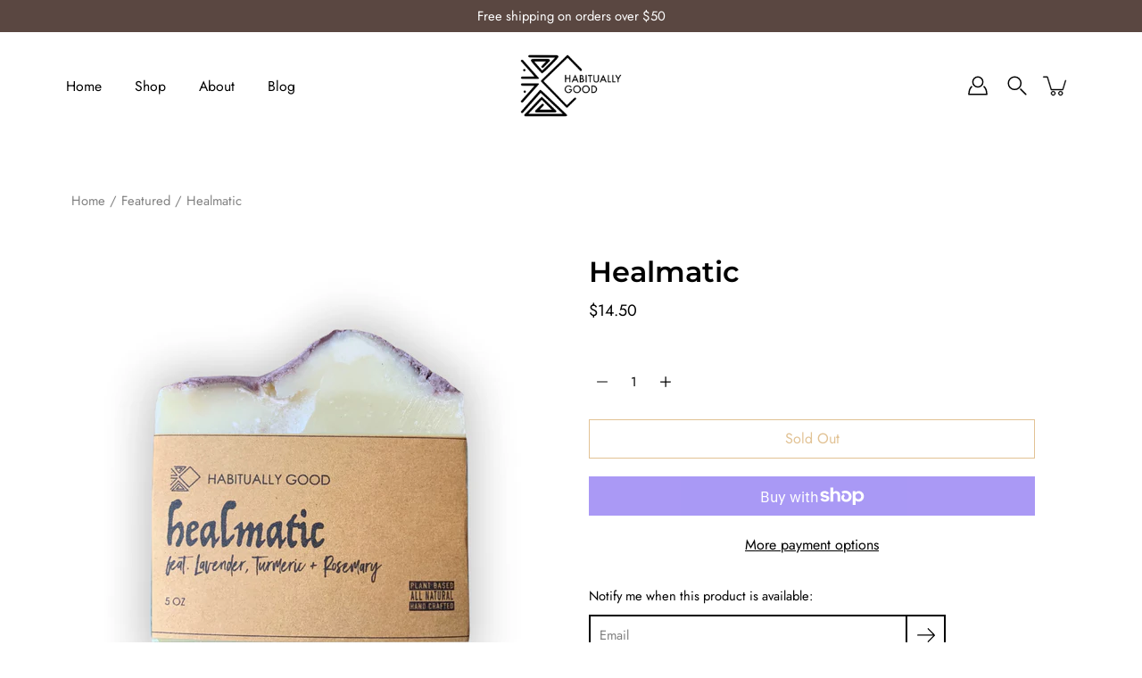

--- FILE ---
content_type: text/html; charset=utf-8
request_url: https://www.habituallygood.com/collections/featured/products/healmatic
body_size: 37245
content:
<!DOCTYPE html>
<html class="no-js no-touch" lang="en">

<head>
	<meta charset="utf-8">
	<meta http-equiv='X-UA-Compatible' content='IE=edge,chrome=1'>
	<meta name="viewport" content="width=device-width, height=device-height, initial-scale=1.0, minimum-scale=1.0">
	<link rel="canonical" href="https://www.habituallygood.com/products/healmatic">
	<link rel="prefetch" as="document" href="https://www.habituallygood.com">
	<link rel="preload" as="style" href="//www.habituallygood.com/cdn/shop/t/3/assets/theme.css?v=109164531973251717391628398047">
	<link rel="preload" as="image" href="//www.habituallygood.com/cdn/shop/t/3/assets/loader.svg?v=29761675971112988911628398045">
	<link rel="preload" as="script" href="//www.habituallygood.com/cdn/shop/t/3/assets/lazysizes.min.js?v=111431644619468174291628398045">
	<link rel="preload" as="script" href="//www.habituallygood.com/cdn/shop/t/3/assets/shop.js?v=73880149268707138901644648275">

	<link rel="dns-prefetch" href="https://cdn.shopify.com">
	<link rel="dns-prefetch" href="https://v.shopify.com">
	<link rel="dns-prefetch" href="https://fonts.googleapis.com" crossorigin>
	<link rel="dns-prefetch" href="https://cdn.shopifycloud.com">
	<link rel="dns-prefetch" href="https://cdnjs.cloudflare.com">
	<link rel="dns-prefetch" href="https://www.google-analytics.com">
	<link rel="preconnect" href="https://fonts.shopifycdn.com" crossorigin>
	<link rel="preconnect" href="https://ajax.googleapis.com">
	<link rel="preconnect" href="https://customjs.s.asaplabs.io">
	<link rel="dns-prefetch" href="https://maps.googleapis.com">
	<link rel="dns-prefetch" href="https://maps.gstatic.com">
	<link rel="dns-prefetch" href="https://monorail-edge.shopifysvc.com"><title>Healmatic &ndash; Habitually Good</title><link rel="shortcut icon" href="//www.habituallygood.com/cdn/shop/files/Favicon_32x32.png?v=1633757094" type="image/png"><meta name="description" content="Herbs, fruits, roots, greens and minerals: This soap has some of the top 10 skin healers of all time. These herbal bars soothe, heal, tighten, and clarify your skin with each wash. It&#39;s a major antidote for a smooth, even complexion, oil control, breakout healing and reduction. It won&#39;t be hard to tell that your skin will be glowing when you&#39;ve got Healmatic on deck. Plus you won&#39;t be waiting to exhale once you take in the refreshingly relaxing floral and citrus scents, courtesy of Lavender, Rosemary, Listea and Lemon essential oils."><!-- /snippets/social-meta-tags.liquid -->




<meta property="og:site_name" content="Habitually Good">
<meta property="og:url" content="https://www.habituallygood.com/products/healmatic">
<meta property="og:title" content="Healmatic">
<meta property="og:type" content="product">
<meta property="og:description" content="Herbs, fruits, roots, greens and minerals: This soap has some of the top 10 skin healers of all time. These herbal bars soothe, heal, tighten, and clarify your skin with each wash. It&#39;s a major antidote for a smooth, even complexion, oil control, breakout healing and reduction. It won&#39;t be hard to tell that your skin will be glowing when you&#39;ve got Healmatic on deck. Plus you won&#39;t be waiting to exhale once you take in the refreshingly relaxing floral and citrus scents, courtesy of Lavender, Rosemary, Listea and Lemon essential oils.">

  <meta property="og:price:amount" content="14.50">
  <meta property="og:price:currency" content="USD">

<meta property="og:image" content="http://www.habituallygood.com/cdn/shop/products/HealmaticMainSoapImage_1200x1200.png?v=1641538392"><meta property="og:image" content="http://www.habituallygood.com/cdn/shop/products/Healmaticwebsiteimage2_1200x1200.png?v=1641538392"><meta property="og:image" content="http://www.habituallygood.com/cdn/shop/products/Healmaticwebsiteimage3_1200x1200.png?v=1641538392">
<meta property="og:image:secure_url" content="https://www.habituallygood.com/cdn/shop/products/HealmaticMainSoapImage_1200x1200.png?v=1641538392"><meta property="og:image:secure_url" content="https://www.habituallygood.com/cdn/shop/products/Healmaticwebsiteimage2_1200x1200.png?v=1641538392"><meta property="og:image:secure_url" content="https://www.habituallygood.com/cdn/shop/products/Healmaticwebsiteimage3_1200x1200.png?v=1641538392">


<meta name="twitter:card" content="summary_large_image">
<meta name="twitter:title" content="Healmatic">
<meta name="twitter:description" content="Herbs, fruits, roots, greens and minerals: This soap has some of the top 10 skin healers of all time. These herbal bars soothe, heal, tighten, and clarify your skin with each wash. It&#39;s a major antidote for a smooth, even complexion, oil control, breakout healing and reduction. It won&#39;t be hard to tell that your skin will be glowing when you&#39;ve got Healmatic on deck. Plus you won&#39;t be waiting to exhale once you take in the refreshingly relaxing floral and citrus scents, courtesy of Lavender, Rosemary, Listea and Lemon essential oils.">
<link rel="preload" as="font" href="//www.habituallygood.com/cdn/fonts/montserrat/montserrat_n6.1326b3e84230700ef15b3a29fb520639977513e0.woff2" type="font/woff2" crossorigin>
<link rel="preload" as="font" href="//www.habituallygood.com/cdn/fonts/jost/jost_n4.d47a1b6347ce4a4c9f437608011273009d91f2b7.woff2" type="font/woff2" crossorigin><link rel="preload" as="font" href="//www.habituallygood.com/cdn/fonts/montserrat/montserrat_n9.680ded1be351aa3bf3b3650ac5f6df485af8a07c.woff2" type="font/woff2" crossorigin><link rel="preload" as="font" href="//www.habituallygood.com/cdn/fonts/montserrat/montserrat_i6.e90155dd2f004112a61c0322d66d1f59dadfa84b.woff2" type="font/woff2" crossorigin><link rel="preload" as="font" href="//www.habituallygood.com/cdn/fonts/montserrat/montserrat_i9.cd566e55c5982a3a39b3949665a79c881e095b14.woff2" type="font/woff2" crossorigin><link rel="preload" as="font" href="//www.habituallygood.com/cdn/fonts/jost/jost_i4.b690098389649750ada222b9763d55796c5283a5.woff2" type="font/woff2" crossorigin><link rel="preload" as="font" href="//www.habituallygood.com/cdn/fonts/jost/jost_n5.7c8497861ffd15f4e1284cd221f14658b0e95d61.woff2" type="font/woff2" crossorigin><link rel="preload" as="font" href="//www.habituallygood.com/cdn/fonts/jost/jost_n7.921dc18c13fa0b0c94c5e2517ffe06139c3615a3.woff2" type="font/woff2" crossorigin><link rel="preload" as="font" href="//www.habituallygood.com/cdn/fonts/jost/jost_i7.d8201b854e41e19d7ed9b1a31fe4fe71deea6d3f.woff2" type="font/woff2" crossorigin><style data-shopify>
	:root {
		---color-background: #ffffff;
		---color-background-alpha-25: rgba(255, 255, 255, 0.25);
		---color-background-alpha-35: rgba(255, 255, 255, 0.35);
		---color-background-alpha-60: rgba(255, 255, 255, 0.6);
		---color-background-overlay: rgba(255, 255, 255, 0.9);
		---color-background-table-header: #808080;
		---color-heading: #000000;
		---color-text: #000000;
		---color-text-alpha-5: rgba(0, 0, 0, 0.05);
		---color-text-alpha-8: rgba(0, 0, 0, 0.08);
		---color-text-alpha-10: rgba(0, 0, 0, 0.1);
		---color-text-alpha-25: rgba(0, 0, 0, 0.25);
		---color-text-alpha-30: rgba(0, 0, 0, 0.3);
		---color-text-alpha-55: rgba(0, 0, 0, 0.55);
		---color-text-alpha-60: rgba(0, 0, 0, 0.6);
		---color-label: rgba(0, 0, 0, 0.8);
		---color-input-placeholder: rgba(0, 0, 0, 0.5);
		---color-cart-text: rgba(0, 0, 0, 0.6);
		---color-border: #ffffff;
		---color-border-dark: #a6a6a6;
		---color-error: #9b5232;
		---color-badge-text: #fff;
		---color-badge-bg: #c48529;
		---color-button-primary-bg: #c48529;
		---color-button-primary-text: #fff;
		---color-button-primary-border: #c48529;
		---color-button-secondary-bg: #ffffff;
		---color-button-secondary-text: #000;
		---color-button-secondary-border: #000;
		---color-button-alt-bg: transparent;
		---color-button-alt-text: #c48529;
		---color-button-alt-border: #c48529;
		---color-search-overlay: rgba(51, 51, 51, 0.5);

		---body-letter-spacing: 0px;
		---heading-letter-spacing: 0px;

		---body-font-family: Jost, sans-serif;
		---heading-font-family: Montserrat, sans-serif;

		---body-font-weight: 400;
		---heading-font-weight: 600;

		---body-font-style: normal;
		---heading-font-style: normal;

		---body-font-weight-medium: 500;
		---body-font-weight-bold: 700;

		---heading-font-weight-bold: 900;

		---font-adjust-body: 1.05;
		---font-adjust-heading: 1.0;

		---image-size: cover;
		---image-aspect-ratio: 100%;
		---image-aspect-ratio-half: 50%;

		---icon-loader: url( "//www.habituallygood.com/cdn/shop/t/3/assets/loader.svg?v=29761675971112988911628398045" );
		---icon-check: url( "//www.habituallygood.com/cdn/shop/t/3/assets/icon-check.svg?v=203" );
		---icon-zoom-in: url( "//www.habituallygood.com/cdn/shop/t/3/assets/icon-zoom-in.svg?v=66463440030260818311628398043" );
		---icon-zoom-out: url( "//www.habituallygood.com/cdn/shop/t/3/assets/icon-zoom-out.svg?v=19447117299412374421628398044" );

		--header-height: 120px;
		--header-initial-height: 120px;
		--collection-featured-block-height: none;

		
		--overlay-color: #000;
		--overlay-opacity: 0;
	}

	@font-face {
  font-family: Montserrat;
  font-weight: 600;
  font-style: normal;
  font-display: swap;
  src: url("//www.habituallygood.com/cdn/fonts/montserrat/montserrat_n6.1326b3e84230700ef15b3a29fb520639977513e0.woff2") format("woff2"),
       url("//www.habituallygood.com/cdn/fonts/montserrat/montserrat_n6.652f051080eb14192330daceed8cd53dfdc5ead9.woff") format("woff");
}

	@font-face {
  font-family: Jost;
  font-weight: 400;
  font-style: normal;
  font-display: swap;
  src: url("//www.habituallygood.com/cdn/fonts/jost/jost_n4.d47a1b6347ce4a4c9f437608011273009d91f2b7.woff2") format("woff2"),
       url("//www.habituallygood.com/cdn/fonts/jost/jost_n4.791c46290e672b3f85c3d1c651ef2efa3819eadd.woff") format("woff");
}

@font-face {
  font-family: Montserrat;
  font-weight: 900;
  font-style: normal;
  font-display: swap;
  src: url("//www.habituallygood.com/cdn/fonts/montserrat/montserrat_n9.680ded1be351aa3bf3b3650ac5f6df485af8a07c.woff2") format("woff2"),
       url("//www.habituallygood.com/cdn/fonts/montserrat/montserrat_n9.0cc5aaeff26ef35c23b69a061997d78c9697a382.woff") format("woff");
}

@font-face {
  font-family: Montserrat;
  font-weight: 600;
  font-style: italic;
  font-display: swap;
  src: url("//www.habituallygood.com/cdn/fonts/montserrat/montserrat_i6.e90155dd2f004112a61c0322d66d1f59dadfa84b.woff2") format("woff2"),
       url("//www.habituallygood.com/cdn/fonts/montserrat/montserrat_i6.41470518d8e9d7f1bcdd29a447c2397e5393943f.woff") format("woff");
}

@font-face {
  font-family: Montserrat;
  font-weight: 900;
  font-style: italic;
  font-display: swap;
  src: url("//www.habituallygood.com/cdn/fonts/montserrat/montserrat_i9.cd566e55c5982a3a39b3949665a79c881e095b14.woff2") format("woff2"),
       url("//www.habituallygood.com/cdn/fonts/montserrat/montserrat_i9.b18527943b7f5bc1488b82e39deb595a73d3e645.woff") format("woff");
}

@font-face {
  font-family: Jost;
  font-weight: 700;
  font-style: normal;
  font-display: swap;
  src: url("//www.habituallygood.com/cdn/fonts/jost/jost_n7.921dc18c13fa0b0c94c5e2517ffe06139c3615a3.woff2") format("woff2"),
       url("//www.habituallygood.com/cdn/fonts/jost/jost_n7.cbfc16c98c1e195f46c536e775e4e959c5f2f22b.woff") format("woff");
}

@font-face {
  font-family: Jost;
  font-weight: 500;
  font-style: normal;
  font-display: swap;
  src: url("//www.habituallygood.com/cdn/fonts/jost/jost_n5.7c8497861ffd15f4e1284cd221f14658b0e95d61.woff2") format("woff2"),
       url("//www.habituallygood.com/cdn/fonts/jost/jost_n5.fb6a06896db583cc2df5ba1b30d9c04383119dd9.woff") format("woff");
}

@font-face {
  font-family: Jost;
  font-weight: 400;
  font-style: italic;
  font-display: swap;
  src: url("//www.habituallygood.com/cdn/fonts/jost/jost_i4.b690098389649750ada222b9763d55796c5283a5.woff2") format("woff2"),
       url("//www.habituallygood.com/cdn/fonts/jost/jost_i4.fd766415a47e50b9e391ae7ec04e2ae25e7e28b0.woff") format("woff");
}

@font-face {
  font-family: Jost;
  font-weight: 700;
  font-style: italic;
  font-display: swap;
  src: url("//www.habituallygood.com/cdn/fonts/jost/jost_i7.d8201b854e41e19d7ed9b1a31fe4fe71deea6d3f.woff2") format("woff2"),
       url("//www.habituallygood.com/cdn/fonts/jost/jost_i7.eae515c34e26b6c853efddc3fc0c552e0de63757.woff") format("woff");
}

</style><link href="//www.habituallygood.com/cdn/shop/t/3/assets/theme.css?v=109164531973251717391628398047" rel="stylesheet" type="text/css" media="all" /><script type="text/javascript">
    if (window.MSInputMethodContext && document.documentMode) {
      var scripts = document.getElementsByTagName('script')[0];
      var polyfill = document.createElement("script");
      polyfill.defer = true;
      polyfill.src = "//www.habituallygood.com/cdn/shop/t/3/assets/ie11.js?v=144489047535103983231628398044";

      scripts.parentNode.insertBefore(polyfill, scripts);

      document.documentElement.classList.add('ie11');
    } else {
      document.documentElement.className = document.documentElement.className.replace('no-js', 'js');
    }

    window.theme = {
      info: {
        name: 'Modular'
      },
      version: '2.0.2',
      routes: {
        root_url: "\/",
        search_url: "\/search",
        product_recommendations_url: "\/recommendations\/products"
      },
      translations: {
        add_to_cart: "Add to Cart",
        load_more: "Load More",
        form_submit: "Add to Cart",
        form_submit_error: "Woops!",
        form_submit_error_details: "Sorry, looks like we don\u0026#39;t have enough of this product. Please try adding fewer items to your cart.",
        cart_title: "Shopping Cart",
        cart_empty: "Your cart is empty",
        cart_acceptance_error: "You must accept our terms and conditions.",
        continue_shopping: "Continue Shopping",
        on_sale: "Sale",
        unit_price_separator: "per",
        sold_out: "Sold out",
        unavailable: "Unavailable",
        results_products: "Products",
        results_pages: "Pages",
        results_articles: "Articles",
        no_results: "No results found",
        previous: "Previous",
        next: "Next",
        view_all: "View all"
      },
      icons: {
        arrow: '<svg aria-hidden="true" focusable="false" role="presentation" class="icon icon-arrow" viewBox="0 0 1024 1024"><path d="M926.553 256.428c25.96-23.409 62.316-19.611 83.605 7.033 20.439 25.582 18.251 61.132-6.623 83.562l-467.01 421.128c-22.547 20.331-56.39 19.789-78.311-1.237L19.143 345.786c-24.181-23.193-25.331-58.79-4.144-83.721 22.077-25.978 58.543-28.612 83.785-4.402l400.458 384.094 427.311-385.33z"/></svg>',
        arrowSlider: '<svg aria-hidden="true" focusable="false" role="presentation" class="icon icon-submit" viewBox="0 0 1024 1024"><path d="M1023.998 511.724v-6.44a4.818 4.818 0 00-1.605-3.215l-.005-.005c0-1.61-1.61-1.61-1.61-3.22s-1.61-1.61-1.61-3.22c-.89 0-1.61-.72-1.61-1.61L652.074 115.649c-6.058-5.789-14.286-9.354-23.346-9.354s-17.288 3.564-23.358 9.366l.013-.013c-6.101 5.61-9.909 13.631-9.909 22.541s3.81 16.931 9.888 22.52l.022.02 307.522 318.793H32.201C14.416 479.522 0 493.939 0 511.723s14.417 32.201 32.201 32.201h887.145L605.384 862.717a32.062 32.062 0 00-8.429 21.72c0 9.19 3.851 17.481 10.025 23.347l.014.013c5.61 6.101 13.631 9.909 22.541 9.909s16.931-3.81 22.52-9.888l.02-.022 363.874-370.315c0-1.61 0-1.61 1.61-3.22.89 0 1.61-.72 1.61-1.61 0-1.61 1.61-1.61 1.61-3.22h1.61v-3.22a4.81 4.81 0 001.608-3.203l.002-.017v-11.27z"/></svg>',
        arrowNavSlider: 'M0.0776563715,49.6974826 L0.0776563715,50.3266624 C0.0882978908,50.4524827 0.146435015,50.5626537 0.234305795,50.6407437 C0.234697028,50.7982538 0.39181593,50.7982538 0.39181593,50.9556075 C0.39181593,51.1129611 0.548934833,51.1127264 0.548934833,51.27008 C0.636101395,51.27008 0.706053735,51.3405018 0.706053735,51.4271989 L36.3981789,88.377449 C36.9898787,88.9427015 37.7935482,89.2908983 38.6778897,89.2908983 C39.5622313,89.2908983 40.3661354,88.9429363 40.9590089,88.3761189 C41.5534473,87.8297238 41.9253528,87.0464767 41.9253528,86.1759065 C41.9253528,85.3053363 41.5534473,84.5227934 40.9597131,83.9766331 L10.297036,52.0652206 L96.9330092,52.8421298 C98.6696895,52.8421298 100.077578,51.4342411 100.077578,49.6975608 C100.077578,47.9608805 98.6696895,46.5529919 96.9330092,46.5529919 L10.297036,46.5529919 L40.9578352,15.4206794 C41.4680804,14.8636428 41.7811445,14.1180323 41.7811445,13.299496 C41.7811445,12.4018526 41.4053267,11.5926276 40.8022812,11.0197852 C40.2533823,10.422843 39.4701352,10.0509375 38.599565,10.0509375 C37.7289948,10.0509375 36.9464519,10.422843 36.4002916,11.0165771 L36.3981007,11.018768 L0.863172638,47.1829542 C0.863172638,47.3400731 0.863172638,47.3400731 0.706053735,47.4974267 C0.618887173,47.4974267 0.548934833,47.5678485 0.548934833,47.6545456 C0.548934833,47.8116645 0.39181593,47.8116645 0.39181593,47.9690181 L0.234697028,47.9690181 L0.234697028,48.2834907 C0.146356768,48.3619719 0.0882196443,48.4723777 0.077578125,48.5964766 L0.077578125,49.6984215 L0.0776563715,49.6974826 Z',
        arrowLong: '<svg aria-hidden="true" focusable="false" role="presentation" class="icon icon-arrow-long" viewBox="0 0 1024 1024"><path d="M525.379 1020.065l114.69-110.279c7.645-7.353 7.645-18.379 0-25.732s-19.113-7.353-26.762 0l-82.194 77.195V18.379C531.113 7.35 523.468 0 512 0s-19.113 7.353-19.113 18.379v942.87l-82.194-79.033c-7.645-7.353-19.113-7.353-26.762 0-3.823 3.676-5.734 9.191-5.734 12.868s1.911 9.191 5.734 12.868l114.69 110.279c7.645 7.353 19.113 7.353 26.762 1.838z"/></svg>',
        check: '<svg aria-hidden="true" focusable="false" role="presentation" class="icon icon-check" viewBox="0 0 1317 1024"><path d="M1277.067 47.359c-42.785-42.731-112.096-42.731-154.88 0L424.495 745.781l-232.32-233.782c-43.178-40.234-110.463-39.047-152.195 2.685s-42.919 109.017-2.685 152.195L347.056 976.64c42.785 42.731 112.096 42.731 154.88 0l775.132-774.401c42.731-42.785 42.731-112.096 0-154.88z"/></svg>',
        close: '<svg aria-hidden="true" focusable="false" role="presentation" class="icon icon-close" viewBox="0 0 1024 1024"><path d="M446.174 512L13.632 79.458c-18.177-18.177-18.177-47.649 0-65.826s47.649-18.177 65.826 0L512 446.174 944.542 13.632c18.177-18.177 47.649-18.177 65.826 0s18.177 47.649 0 65.826L577.826 512l432.542 432.542c18.177 18.177 18.177 47.649 0 65.826s-47.649 18.177-65.826 0L512 577.826 79.458 1010.368c-18.177 18.177-47.649 18.177-65.826 0s-18.177-47.649 0-65.826L446.174 512z"/></svg>',
        plus: '<svg aria-hidden="true" focusable="false" role="presentation" class="icon icon-plus" viewBox="0 0 1024 1024"><path d="M465.066 465.067l.001-411.166c-.005-.407-.005-.407-.006-.805 0-29.324 23.796-53.095 53.149-53.095s53.149 23.771 53.149 53.095c-.001.365-.001.365-.004.524l-.009 411.446 398.754.001c.407-.005.407-.005.805-.006 29.324 0 53.095 23.796 53.095 53.149s-23.771 53.149-53.095 53.149c-.365-.001-.365-.001-.524-.004l-399.037-.009-.009 396.75a53.99 53.99 0 01.071 2.762c0 29.35-23.817 53.142-53.197 53.142-28.299 0-51.612-22.132-53.124-50.361l-.044-.832.583-.382-.586.017c-.02-.795-.02-.795-.024-1.59.011-1.42.011-1.42.05-1.933l.001-397.576-409.162-.009c-1.378.059-1.378.059-2.762.071-29.35 0-53.142-23.817-53.142-53.197 0-28.299 22.132-51.612 50.361-53.124l.832-.044.382.583-.017-.586c.795-.02.795-.02 1.59-.024 1.42.011 1.42.011 1.933.05l409.986.001z"/></svg>',
        minus: '<svg aria-hidden="true" focusable="false" role="presentation" class="icon icon-minus" viewBox="0 0 1024 1024"><path d="M51.573 459.468l-.017-.585c.795-.02.795-.02 1.59-.024 1.42.011 1.42.011 1.933.05l915.021.002c.407-.005.407-.005.805-.006 29.324 0 53.095 23.771 53.095 53.095s-23.771 53.095-53.095 53.095c-.365-.001-.365-.001-.524-.004l-914.477-.021c-1.378.059-1.378.059-2.762.071C23.792 565.141 0 541.348 0 511.999c0-28.271 22.132-51.558 50.361-53.069l.832-.044.382.582z"/></svg>',
        blank: "\/\/www.habituallygood.com\/cdn\/shop\/t\/3\/assets\/blank_1x1.gif?v=50849316544257392421628398042"
      },
      settings: {
        enableAcceptTerms: false,
        enableAjaxCart: true,
        enableColorSwatches: true,
        enablePaymentButton: true,
        enableVideoLooping: false,
        enableTextAnimations: true,
        enableGridItemsAnimations: true,
        enableSearch: true,
        enableYotpo: false,
        showProductDescription: true,
        showQuickView: true,
        showQuantity: true,
        showReviews: false,
        yotpoId: "",
        imageAspectRatio: 1,
        imageBackgroundSize: "cover",
        productBadgeStyle: "circle",
        searchType: "product",
        productTitlePosition: "center"
      }
    };
    window.isTouch = false;
    window.moneyFormat = "${{amount}}";
    window.slate = window.slate || {};
    window.lazySizesConfig = {
      loadHidden: false,
      hFac: 0.5,
      expFactor: 2,
      preloadAfterLoad: true,
      customMedia: {
        '--phone': '(max-width: 640px)',
        '--tablet': '(min-width: 641px) and (max-width: 1023px)',
        '--lap': '(min-width: 1024px)'
      }
    }
  </script>
  <script src="//www.habituallygood.com/cdn/shop/t/3/assets/lazysizes.min.js?v=111431644619468174291628398045" async></script>
  <script src="//www.habituallygood.com/cdn/shop/t/3/assets/shop.js?v=73880149268707138901644648275" defer></script><script>window.performance && window.performance.mark && window.performance.mark('shopify.content_for_header.start');</script><meta name="google-site-verification" content="1qDG9u3yec7VH5YQKeZZNtR0AdR4ZMJtGgz-hjLSkgc">
<meta id="shopify-digital-wallet" name="shopify-digital-wallet" content="/44639551647/digital_wallets/dialog">
<meta name="shopify-checkout-api-token" content="4f67a8234f4fda1450f9b2d0abbbd630">
<meta id="in-context-paypal-metadata" data-shop-id="44639551647" data-venmo-supported="false" data-environment="production" data-locale="en_US" data-paypal-v4="true" data-currency="USD">
<link rel="alternate" type="application/json+oembed" href="https://www.habituallygood.com/products/healmatic.oembed">
<script async="async" src="/checkouts/internal/preloads.js?locale=en-US"></script>
<link rel="preconnect" href="https://shop.app" crossorigin="anonymous">
<script async="async" src="https://shop.app/checkouts/internal/preloads.js?locale=en-US&shop_id=44639551647" crossorigin="anonymous"></script>
<script id="apple-pay-shop-capabilities" type="application/json">{"shopId":44639551647,"countryCode":"US","currencyCode":"USD","merchantCapabilities":["supports3DS"],"merchantId":"gid:\/\/shopify\/Shop\/44639551647","merchantName":"Habitually Good","requiredBillingContactFields":["postalAddress","email"],"requiredShippingContactFields":["postalAddress","email"],"shippingType":"shipping","supportedNetworks":["visa","masterCard","amex","discover","elo","jcb"],"total":{"type":"pending","label":"Habitually Good","amount":"1.00"},"shopifyPaymentsEnabled":true,"supportsSubscriptions":true}</script>
<script id="shopify-features" type="application/json">{"accessToken":"4f67a8234f4fda1450f9b2d0abbbd630","betas":["rich-media-storefront-analytics"],"domain":"www.habituallygood.com","predictiveSearch":true,"shopId":44639551647,"locale":"en"}</script>
<script>var Shopify = Shopify || {};
Shopify.shop = "habitually-good.myshopify.com";
Shopify.locale = "en";
Shopify.currency = {"active":"USD","rate":"1.0"};
Shopify.country = "US";
Shopify.theme = {"name":"Modular","id":125670686879,"schema_name":"Modular","schema_version":"2.0.2","theme_store_id":849,"role":"main"};
Shopify.theme.handle = "null";
Shopify.theme.style = {"id":null,"handle":null};
Shopify.cdnHost = "www.habituallygood.com/cdn";
Shopify.routes = Shopify.routes || {};
Shopify.routes.root = "/";</script>
<script type="module">!function(o){(o.Shopify=o.Shopify||{}).modules=!0}(window);</script>
<script>!function(o){function n(){var o=[];function n(){o.push(Array.prototype.slice.apply(arguments))}return n.q=o,n}var t=o.Shopify=o.Shopify||{};t.loadFeatures=n(),t.autoloadFeatures=n()}(window);</script>
<script>
  window.ShopifyPay = window.ShopifyPay || {};
  window.ShopifyPay.apiHost = "shop.app\/pay";
  window.ShopifyPay.redirectState = null;
</script>
<script id="shop-js-analytics" type="application/json">{"pageType":"product"}</script>
<script defer="defer" async type="module" src="//www.habituallygood.com/cdn/shopifycloud/shop-js/modules/v2/client.init-shop-cart-sync_BT-GjEfc.en.esm.js"></script>
<script defer="defer" async type="module" src="//www.habituallygood.com/cdn/shopifycloud/shop-js/modules/v2/chunk.common_D58fp_Oc.esm.js"></script>
<script defer="defer" async type="module" src="//www.habituallygood.com/cdn/shopifycloud/shop-js/modules/v2/chunk.modal_xMitdFEc.esm.js"></script>
<script type="module">
  await import("//www.habituallygood.com/cdn/shopifycloud/shop-js/modules/v2/client.init-shop-cart-sync_BT-GjEfc.en.esm.js");
await import("//www.habituallygood.com/cdn/shopifycloud/shop-js/modules/v2/chunk.common_D58fp_Oc.esm.js");
await import("//www.habituallygood.com/cdn/shopifycloud/shop-js/modules/v2/chunk.modal_xMitdFEc.esm.js");

  window.Shopify.SignInWithShop?.initShopCartSync?.({"fedCMEnabled":true,"windoidEnabled":true});

</script>
<script defer="defer" async type="module" src="//www.habituallygood.com/cdn/shopifycloud/shop-js/modules/v2/client.payment-terms_Ci9AEqFq.en.esm.js"></script>
<script defer="defer" async type="module" src="//www.habituallygood.com/cdn/shopifycloud/shop-js/modules/v2/chunk.common_D58fp_Oc.esm.js"></script>
<script defer="defer" async type="module" src="//www.habituallygood.com/cdn/shopifycloud/shop-js/modules/v2/chunk.modal_xMitdFEc.esm.js"></script>
<script type="module">
  await import("//www.habituallygood.com/cdn/shopifycloud/shop-js/modules/v2/client.payment-terms_Ci9AEqFq.en.esm.js");
await import("//www.habituallygood.com/cdn/shopifycloud/shop-js/modules/v2/chunk.common_D58fp_Oc.esm.js");
await import("//www.habituallygood.com/cdn/shopifycloud/shop-js/modules/v2/chunk.modal_xMitdFEc.esm.js");

  
</script>
<script>
  window.Shopify = window.Shopify || {};
  if (!window.Shopify.featureAssets) window.Shopify.featureAssets = {};
  window.Shopify.featureAssets['shop-js'] = {"shop-cart-sync":["modules/v2/client.shop-cart-sync_DZOKe7Ll.en.esm.js","modules/v2/chunk.common_D58fp_Oc.esm.js","modules/v2/chunk.modal_xMitdFEc.esm.js"],"init-fed-cm":["modules/v2/client.init-fed-cm_B6oLuCjv.en.esm.js","modules/v2/chunk.common_D58fp_Oc.esm.js","modules/v2/chunk.modal_xMitdFEc.esm.js"],"shop-cash-offers":["modules/v2/client.shop-cash-offers_D2sdYoxE.en.esm.js","modules/v2/chunk.common_D58fp_Oc.esm.js","modules/v2/chunk.modal_xMitdFEc.esm.js"],"shop-login-button":["modules/v2/client.shop-login-button_QeVjl5Y3.en.esm.js","modules/v2/chunk.common_D58fp_Oc.esm.js","modules/v2/chunk.modal_xMitdFEc.esm.js"],"pay-button":["modules/v2/client.pay-button_DXTOsIq6.en.esm.js","modules/v2/chunk.common_D58fp_Oc.esm.js","modules/v2/chunk.modal_xMitdFEc.esm.js"],"shop-button":["modules/v2/client.shop-button_DQZHx9pm.en.esm.js","modules/v2/chunk.common_D58fp_Oc.esm.js","modules/v2/chunk.modal_xMitdFEc.esm.js"],"avatar":["modules/v2/client.avatar_BTnouDA3.en.esm.js"],"init-windoid":["modules/v2/client.init-windoid_CR1B-cfM.en.esm.js","modules/v2/chunk.common_D58fp_Oc.esm.js","modules/v2/chunk.modal_xMitdFEc.esm.js"],"init-shop-for-new-customer-accounts":["modules/v2/client.init-shop-for-new-customer-accounts_C_vY_xzh.en.esm.js","modules/v2/client.shop-login-button_QeVjl5Y3.en.esm.js","modules/v2/chunk.common_D58fp_Oc.esm.js","modules/v2/chunk.modal_xMitdFEc.esm.js"],"init-shop-email-lookup-coordinator":["modules/v2/client.init-shop-email-lookup-coordinator_BI7n9ZSv.en.esm.js","modules/v2/chunk.common_D58fp_Oc.esm.js","modules/v2/chunk.modal_xMitdFEc.esm.js"],"init-shop-cart-sync":["modules/v2/client.init-shop-cart-sync_BT-GjEfc.en.esm.js","modules/v2/chunk.common_D58fp_Oc.esm.js","modules/v2/chunk.modal_xMitdFEc.esm.js"],"shop-toast-manager":["modules/v2/client.shop-toast-manager_DiYdP3xc.en.esm.js","modules/v2/chunk.common_D58fp_Oc.esm.js","modules/v2/chunk.modal_xMitdFEc.esm.js"],"init-customer-accounts":["modules/v2/client.init-customer-accounts_D9ZNqS-Q.en.esm.js","modules/v2/client.shop-login-button_QeVjl5Y3.en.esm.js","modules/v2/chunk.common_D58fp_Oc.esm.js","modules/v2/chunk.modal_xMitdFEc.esm.js"],"init-customer-accounts-sign-up":["modules/v2/client.init-customer-accounts-sign-up_iGw4briv.en.esm.js","modules/v2/client.shop-login-button_QeVjl5Y3.en.esm.js","modules/v2/chunk.common_D58fp_Oc.esm.js","modules/v2/chunk.modal_xMitdFEc.esm.js"],"shop-follow-button":["modules/v2/client.shop-follow-button_CqMgW2wH.en.esm.js","modules/v2/chunk.common_D58fp_Oc.esm.js","modules/v2/chunk.modal_xMitdFEc.esm.js"],"checkout-modal":["modules/v2/client.checkout-modal_xHeaAweL.en.esm.js","modules/v2/chunk.common_D58fp_Oc.esm.js","modules/v2/chunk.modal_xMitdFEc.esm.js"],"shop-login":["modules/v2/client.shop-login_D91U-Q7h.en.esm.js","modules/v2/chunk.common_D58fp_Oc.esm.js","modules/v2/chunk.modal_xMitdFEc.esm.js"],"lead-capture":["modules/v2/client.lead-capture_BJmE1dJe.en.esm.js","modules/v2/chunk.common_D58fp_Oc.esm.js","modules/v2/chunk.modal_xMitdFEc.esm.js"],"payment-terms":["modules/v2/client.payment-terms_Ci9AEqFq.en.esm.js","modules/v2/chunk.common_D58fp_Oc.esm.js","modules/v2/chunk.modal_xMitdFEc.esm.js"]};
</script>
<script>(function() {
  var isLoaded = false;
  function asyncLoad() {
    if (isLoaded) return;
    isLoaded = true;
    var urls = ["https:\/\/static.klaviyo.com\/onsite\/js\/klaviyo.js?company_id=XwUwzm\u0026shop=habitually-good.myshopify.com","https:\/\/static.klaviyo.com\/onsite\/js\/klaviyo.js?company_id=XwUwzm\u0026shop=habitually-good.myshopify.com","\/\/cdn.shopify.com\/proxy\/8aca84d88fdf993b8fd81ed48dd1fa875f5a0c40dee6cc2c52c0a0d366daee2c\/static.cdn.printful.com\/static\/js\/external\/shopify-product-customizer.js?v=0.28\u0026shop=habitually-good.myshopify.com\u0026sp-cache-control=cHVibGljLCBtYXgtYWdlPTkwMA"];
    for (var i = 0; i < urls.length; i++) {
      var s = document.createElement('script');
      s.type = 'text/javascript';
      s.async = true;
      s.src = urls[i];
      var x = document.getElementsByTagName('script')[0];
      x.parentNode.insertBefore(s, x);
    }
  };
  if(window.attachEvent) {
    window.attachEvent('onload', asyncLoad);
  } else {
    window.addEventListener('load', asyncLoad, false);
  }
})();</script>
<script id="__st">var __st={"a":44639551647,"offset":-28800,"reqid":"0c070588-b5b7-4bb1-9c2a-5130cd157433-1769124422","pageurl":"www.habituallygood.com\/collections\/featured\/products\/healmatic","u":"caef9537e201","p":"product","rtyp":"product","rid":7129800867999};</script>
<script>window.ShopifyPaypalV4VisibilityTracking = true;</script>
<script id="captcha-bootstrap">!function(){'use strict';const t='contact',e='account',n='new_comment',o=[[t,t],['blogs',n],['comments',n],[t,'customer']],c=[[e,'customer_login'],[e,'guest_login'],[e,'recover_customer_password'],[e,'create_customer']],r=t=>t.map((([t,e])=>`form[action*='/${t}']:not([data-nocaptcha='true']) input[name='form_type'][value='${e}']`)).join(','),a=t=>()=>t?[...document.querySelectorAll(t)].map((t=>t.form)):[];function s(){const t=[...o],e=r(t);return a(e)}const i='password',u='form_key',d=['recaptcha-v3-token','g-recaptcha-response','h-captcha-response',i],f=()=>{try{return window.sessionStorage}catch{return}},m='__shopify_v',_=t=>t.elements[u];function p(t,e,n=!1){try{const o=window.sessionStorage,c=JSON.parse(o.getItem(e)),{data:r}=function(t){const{data:e,action:n}=t;return t[m]||n?{data:e,action:n}:{data:t,action:n}}(c);for(const[e,n]of Object.entries(r))t.elements[e]&&(t.elements[e].value=n);n&&o.removeItem(e)}catch(o){console.error('form repopulation failed',{error:o})}}const l='form_type',E='cptcha';function T(t){t.dataset[E]=!0}const w=window,h=w.document,L='Shopify',v='ce_forms',y='captcha';let A=!1;((t,e)=>{const n=(g='f06e6c50-85a8-45c8-87d0-21a2b65856fe',I='https://cdn.shopify.com/shopifycloud/storefront-forms-hcaptcha/ce_storefront_forms_captcha_hcaptcha.v1.5.2.iife.js',D={infoText:'Protected by hCaptcha',privacyText:'Privacy',termsText:'Terms'},(t,e,n)=>{const o=w[L][v],c=o.bindForm;if(c)return c(t,g,e,D).then(n);var r;o.q.push([[t,g,e,D],n]),r=I,A||(h.body.append(Object.assign(h.createElement('script'),{id:'captcha-provider',async:!0,src:r})),A=!0)});var g,I,D;w[L]=w[L]||{},w[L][v]=w[L][v]||{},w[L][v].q=[],w[L][y]=w[L][y]||{},w[L][y].protect=function(t,e){n(t,void 0,e),T(t)},Object.freeze(w[L][y]),function(t,e,n,w,h,L){const[v,y,A,g]=function(t,e,n){const i=e?o:[],u=t?c:[],d=[...i,...u],f=r(d),m=r(i),_=r(d.filter((([t,e])=>n.includes(e))));return[a(f),a(m),a(_),s()]}(w,h,L),I=t=>{const e=t.target;return e instanceof HTMLFormElement?e:e&&e.form},D=t=>v().includes(t);t.addEventListener('submit',(t=>{const e=I(t);if(!e)return;const n=D(e)&&!e.dataset.hcaptchaBound&&!e.dataset.recaptchaBound,o=_(e),c=g().includes(e)&&(!o||!o.value);(n||c)&&t.preventDefault(),c&&!n&&(function(t){try{if(!f())return;!function(t){const e=f();if(!e)return;const n=_(t);if(!n)return;const o=n.value;o&&e.removeItem(o)}(t);const e=Array.from(Array(32),(()=>Math.random().toString(36)[2])).join('');!function(t,e){_(t)||t.append(Object.assign(document.createElement('input'),{type:'hidden',name:u})),t.elements[u].value=e}(t,e),function(t,e){const n=f();if(!n)return;const o=[...t.querySelectorAll(`input[type='${i}']`)].map((({name:t})=>t)),c=[...d,...o],r={};for(const[a,s]of new FormData(t).entries())c.includes(a)||(r[a]=s);n.setItem(e,JSON.stringify({[m]:1,action:t.action,data:r}))}(t,e)}catch(e){console.error('failed to persist form',e)}}(e),e.submit())}));const S=(t,e)=>{t&&!t.dataset[E]&&(n(t,e.some((e=>e===t))),T(t))};for(const o of['focusin','change'])t.addEventListener(o,(t=>{const e=I(t);D(e)&&S(e,y())}));const B=e.get('form_key'),M=e.get(l),P=B&&M;t.addEventListener('DOMContentLoaded',(()=>{const t=y();if(P)for(const e of t)e.elements[l].value===M&&p(e,B);[...new Set([...A(),...v().filter((t=>'true'===t.dataset.shopifyCaptcha))])].forEach((e=>S(e,t)))}))}(h,new URLSearchParams(w.location.search),n,t,e,['guest_login'])})(!0,!0)}();</script>
<script integrity="sha256-4kQ18oKyAcykRKYeNunJcIwy7WH5gtpwJnB7kiuLZ1E=" data-source-attribution="shopify.loadfeatures" defer="defer" src="//www.habituallygood.com/cdn/shopifycloud/storefront/assets/storefront/load_feature-a0a9edcb.js" crossorigin="anonymous"></script>
<script crossorigin="anonymous" defer="defer" src="//www.habituallygood.com/cdn/shopifycloud/storefront/assets/shopify_pay/storefront-65b4c6d7.js?v=20250812"></script>
<script data-source-attribution="shopify.dynamic_checkout.dynamic.init">var Shopify=Shopify||{};Shopify.PaymentButton=Shopify.PaymentButton||{isStorefrontPortableWallets:!0,init:function(){window.Shopify.PaymentButton.init=function(){};var t=document.createElement("script");t.src="https://www.habituallygood.com/cdn/shopifycloud/portable-wallets/latest/portable-wallets.en.js",t.type="module",document.head.appendChild(t)}};
</script>
<script data-source-attribution="shopify.dynamic_checkout.buyer_consent">
  function portableWalletsHideBuyerConsent(e){var t=document.getElementById("shopify-buyer-consent"),n=document.getElementById("shopify-subscription-policy-button");t&&n&&(t.classList.add("hidden"),t.setAttribute("aria-hidden","true"),n.removeEventListener("click",e))}function portableWalletsShowBuyerConsent(e){var t=document.getElementById("shopify-buyer-consent"),n=document.getElementById("shopify-subscription-policy-button");t&&n&&(t.classList.remove("hidden"),t.removeAttribute("aria-hidden"),n.addEventListener("click",e))}window.Shopify?.PaymentButton&&(window.Shopify.PaymentButton.hideBuyerConsent=portableWalletsHideBuyerConsent,window.Shopify.PaymentButton.showBuyerConsent=portableWalletsShowBuyerConsent);
</script>
<script>
  function portableWalletsCleanup(e){e&&e.src&&console.error("Failed to load portable wallets script "+e.src);var t=document.querySelectorAll("shopify-accelerated-checkout .shopify-payment-button__skeleton, shopify-accelerated-checkout-cart .wallet-cart-button__skeleton"),e=document.getElementById("shopify-buyer-consent");for(let e=0;e<t.length;e++)t[e].remove();e&&e.remove()}function portableWalletsNotLoadedAsModule(e){e instanceof ErrorEvent&&"string"==typeof e.message&&e.message.includes("import.meta")&&"string"==typeof e.filename&&e.filename.includes("portable-wallets")&&(window.removeEventListener("error",portableWalletsNotLoadedAsModule),window.Shopify.PaymentButton.failedToLoad=e,"loading"===document.readyState?document.addEventListener("DOMContentLoaded",window.Shopify.PaymentButton.init):window.Shopify.PaymentButton.init())}window.addEventListener("error",portableWalletsNotLoadedAsModule);
</script>

<script type="module" src="https://www.habituallygood.com/cdn/shopifycloud/portable-wallets/latest/portable-wallets.en.js" onError="portableWalletsCleanup(this)" crossorigin="anonymous"></script>
<script nomodule>
  document.addEventListener("DOMContentLoaded", portableWalletsCleanup);
</script>

<link id="shopify-accelerated-checkout-styles" rel="stylesheet" media="screen" href="https://www.habituallygood.com/cdn/shopifycloud/portable-wallets/latest/accelerated-checkout-backwards-compat.css" crossorigin="anonymous">
<style id="shopify-accelerated-checkout-cart">
        #shopify-buyer-consent {
  margin-top: 1em;
  display: inline-block;
  width: 100%;
}

#shopify-buyer-consent.hidden {
  display: none;
}

#shopify-subscription-policy-button {
  background: none;
  border: none;
  padding: 0;
  text-decoration: underline;
  font-size: inherit;
  cursor: pointer;
}

#shopify-subscription-policy-button::before {
  box-shadow: none;
}

      </style>

<script>window.performance && window.performance.mark && window.performance.mark('shopify.content_for_header.end');</script>

  <!-- "snippets/shogun-head.liquid" was not rendered, the associated app was uninstalled -->
<link href="https://monorail-edge.shopifysvc.com" rel="dns-prefetch">
<script>(function(){if ("sendBeacon" in navigator && "performance" in window) {try {var session_token_from_headers = performance.getEntriesByType('navigation')[0].serverTiming.find(x => x.name == '_s').description;} catch {var session_token_from_headers = undefined;}var session_cookie_matches = document.cookie.match(/_shopify_s=([^;]*)/);var session_token_from_cookie = session_cookie_matches && session_cookie_matches.length === 2 ? session_cookie_matches[1] : "";var session_token = session_token_from_headers || session_token_from_cookie || "";function handle_abandonment_event(e) {var entries = performance.getEntries().filter(function(entry) {return /monorail-edge.shopifysvc.com/.test(entry.name);});if (!window.abandonment_tracked && entries.length === 0) {window.abandonment_tracked = true;var currentMs = Date.now();var navigation_start = performance.timing.navigationStart;var payload = {shop_id: 44639551647,url: window.location.href,navigation_start,duration: currentMs - navigation_start,session_token,page_type: "product"};window.navigator.sendBeacon("https://monorail-edge.shopifysvc.com/v1/produce", JSON.stringify({schema_id: "online_store_buyer_site_abandonment/1.1",payload: payload,metadata: {event_created_at_ms: currentMs,event_sent_at_ms: currentMs}}));}}window.addEventListener('pagehide', handle_abandonment_event);}}());</script>
<script id="web-pixels-manager-setup">(function e(e,d,r,n,o){if(void 0===o&&(o={}),!Boolean(null===(a=null===(i=window.Shopify)||void 0===i?void 0:i.analytics)||void 0===a?void 0:a.replayQueue)){var i,a;window.Shopify=window.Shopify||{};var t=window.Shopify;t.analytics=t.analytics||{};var s=t.analytics;s.replayQueue=[],s.publish=function(e,d,r){return s.replayQueue.push([e,d,r]),!0};try{self.performance.mark("wpm:start")}catch(e){}var l=function(){var e={modern:/Edge?\/(1{2}[4-9]|1[2-9]\d|[2-9]\d{2}|\d{4,})\.\d+(\.\d+|)|Firefox\/(1{2}[4-9]|1[2-9]\d|[2-9]\d{2}|\d{4,})\.\d+(\.\d+|)|Chrom(ium|e)\/(9{2}|\d{3,})\.\d+(\.\d+|)|(Maci|X1{2}).+ Version\/(15\.\d+|(1[6-9]|[2-9]\d|\d{3,})\.\d+)([,.]\d+|)( \(\w+\)|)( Mobile\/\w+|) Safari\/|Chrome.+OPR\/(9{2}|\d{3,})\.\d+\.\d+|(CPU[ +]OS|iPhone[ +]OS|CPU[ +]iPhone|CPU IPhone OS|CPU iPad OS)[ +]+(15[._]\d+|(1[6-9]|[2-9]\d|\d{3,})[._]\d+)([._]\d+|)|Android:?[ /-](13[3-9]|1[4-9]\d|[2-9]\d{2}|\d{4,})(\.\d+|)(\.\d+|)|Android.+Firefox\/(13[5-9]|1[4-9]\d|[2-9]\d{2}|\d{4,})\.\d+(\.\d+|)|Android.+Chrom(ium|e)\/(13[3-9]|1[4-9]\d|[2-9]\d{2}|\d{4,})\.\d+(\.\d+|)|SamsungBrowser\/([2-9]\d|\d{3,})\.\d+/,legacy:/Edge?\/(1[6-9]|[2-9]\d|\d{3,})\.\d+(\.\d+|)|Firefox\/(5[4-9]|[6-9]\d|\d{3,})\.\d+(\.\d+|)|Chrom(ium|e)\/(5[1-9]|[6-9]\d|\d{3,})\.\d+(\.\d+|)([\d.]+$|.*Safari\/(?![\d.]+ Edge\/[\d.]+$))|(Maci|X1{2}).+ Version\/(10\.\d+|(1[1-9]|[2-9]\d|\d{3,})\.\d+)([,.]\d+|)( \(\w+\)|)( Mobile\/\w+|) Safari\/|Chrome.+OPR\/(3[89]|[4-9]\d|\d{3,})\.\d+\.\d+|(CPU[ +]OS|iPhone[ +]OS|CPU[ +]iPhone|CPU IPhone OS|CPU iPad OS)[ +]+(10[._]\d+|(1[1-9]|[2-9]\d|\d{3,})[._]\d+)([._]\d+|)|Android:?[ /-](13[3-9]|1[4-9]\d|[2-9]\d{2}|\d{4,})(\.\d+|)(\.\d+|)|Mobile Safari.+OPR\/([89]\d|\d{3,})\.\d+\.\d+|Android.+Firefox\/(13[5-9]|1[4-9]\d|[2-9]\d{2}|\d{4,})\.\d+(\.\d+|)|Android.+Chrom(ium|e)\/(13[3-9]|1[4-9]\d|[2-9]\d{2}|\d{4,})\.\d+(\.\d+|)|Android.+(UC? ?Browser|UCWEB|U3)[ /]?(15\.([5-9]|\d{2,})|(1[6-9]|[2-9]\d|\d{3,})\.\d+)\.\d+|SamsungBrowser\/(5\.\d+|([6-9]|\d{2,})\.\d+)|Android.+MQ{2}Browser\/(14(\.(9|\d{2,})|)|(1[5-9]|[2-9]\d|\d{3,})(\.\d+|))(\.\d+|)|K[Aa][Ii]OS\/(3\.\d+|([4-9]|\d{2,})\.\d+)(\.\d+|)/},d=e.modern,r=e.legacy,n=navigator.userAgent;return n.match(d)?"modern":n.match(r)?"legacy":"unknown"}(),u="modern"===l?"modern":"legacy",c=(null!=n?n:{modern:"",legacy:""})[u],f=function(e){return[e.baseUrl,"/wpm","/b",e.hashVersion,"modern"===e.buildTarget?"m":"l",".js"].join("")}({baseUrl:d,hashVersion:r,buildTarget:u}),m=function(e){var d=e.version,r=e.bundleTarget,n=e.surface,o=e.pageUrl,i=e.monorailEndpoint;return{emit:function(e){var a=e.status,t=e.errorMsg,s=(new Date).getTime(),l=JSON.stringify({metadata:{event_sent_at_ms:s},events:[{schema_id:"web_pixels_manager_load/3.1",payload:{version:d,bundle_target:r,page_url:o,status:a,surface:n,error_msg:t},metadata:{event_created_at_ms:s}}]});if(!i)return console&&console.warn&&console.warn("[Web Pixels Manager] No Monorail endpoint provided, skipping logging."),!1;try{return self.navigator.sendBeacon.bind(self.navigator)(i,l)}catch(e){}var u=new XMLHttpRequest;try{return u.open("POST",i,!0),u.setRequestHeader("Content-Type","text/plain"),u.send(l),!0}catch(e){return console&&console.warn&&console.warn("[Web Pixels Manager] Got an unhandled error while logging to Monorail."),!1}}}}({version:r,bundleTarget:l,surface:e.surface,pageUrl:self.location.href,monorailEndpoint:e.monorailEndpoint});try{o.browserTarget=l,function(e){var d=e.src,r=e.async,n=void 0===r||r,o=e.onload,i=e.onerror,a=e.sri,t=e.scriptDataAttributes,s=void 0===t?{}:t,l=document.createElement("script"),u=document.querySelector("head"),c=document.querySelector("body");if(l.async=n,l.src=d,a&&(l.integrity=a,l.crossOrigin="anonymous"),s)for(var f in s)if(Object.prototype.hasOwnProperty.call(s,f))try{l.dataset[f]=s[f]}catch(e){}if(o&&l.addEventListener("load",o),i&&l.addEventListener("error",i),u)u.appendChild(l);else{if(!c)throw new Error("Did not find a head or body element to append the script");c.appendChild(l)}}({src:f,async:!0,onload:function(){if(!function(){var e,d;return Boolean(null===(d=null===(e=window.Shopify)||void 0===e?void 0:e.analytics)||void 0===d?void 0:d.initialized)}()){var d=window.webPixelsManager.init(e)||void 0;if(d){var r=window.Shopify.analytics;r.replayQueue.forEach((function(e){var r=e[0],n=e[1],o=e[2];d.publishCustomEvent(r,n,o)})),r.replayQueue=[],r.publish=d.publishCustomEvent,r.visitor=d.visitor,r.initialized=!0}}},onerror:function(){return m.emit({status:"failed",errorMsg:"".concat(f," has failed to load")})},sri:function(e){var d=/^sha384-[A-Za-z0-9+/=]+$/;return"string"==typeof e&&d.test(e)}(c)?c:"",scriptDataAttributes:o}),m.emit({status:"loading"})}catch(e){m.emit({status:"failed",errorMsg:(null==e?void 0:e.message)||"Unknown error"})}}})({shopId: 44639551647,storefrontBaseUrl: "https://www.habituallygood.com",extensionsBaseUrl: "https://extensions.shopifycdn.com/cdn/shopifycloud/web-pixels-manager",monorailEndpoint: "https://monorail-edge.shopifysvc.com/unstable/produce_batch",surface: "storefront-renderer",enabledBetaFlags: ["2dca8a86"],webPixelsConfigList: [{"id":"559710367","configuration":"{\"config\":\"{\\\"pixel_id\\\":\\\"AW-528515324\\\",\\\"target_country\\\":\\\"US\\\",\\\"gtag_events\\\":[{\\\"type\\\":\\\"page_view\\\",\\\"action_label\\\":\\\"AW-528515324\\\/2G-FCM2S_-IBEPyBgvwB\\\"},{\\\"type\\\":\\\"purchase\\\",\\\"action_label\\\":\\\"AW-528515324\\\/Acu6CNCS_-IBEPyBgvwB\\\"},{\\\"type\\\":\\\"view_item\\\",\\\"action_label\\\":\\\"AW-528515324\\\/oR0FCNOS_-IBEPyBgvwB\\\"},{\\\"type\\\":\\\"add_to_cart\\\",\\\"action_label\\\":\\\"AW-528515324\\\/ykqrCNaS_-IBEPyBgvwB\\\"},{\\\"type\\\":\\\"begin_checkout\\\",\\\"action_label\\\":\\\"AW-528515324\\\/lW9ACNmS_-IBEPyBgvwB\\\"},{\\\"type\\\":\\\"search\\\",\\\"action_label\\\":\\\"AW-528515324\\\/IYigCNyS_-IBEPyBgvwB\\\"},{\\\"type\\\":\\\"add_payment_info\\\",\\\"action_label\\\":\\\"AW-528515324\\\/F-99CN-S_-IBEPyBgvwB\\\"}],\\\"enable_monitoring_mode\\\":false}\"}","eventPayloadVersion":"v1","runtimeContext":"OPEN","scriptVersion":"b2a88bafab3e21179ed38636efcd8a93","type":"APP","apiClientId":1780363,"privacyPurposes":[],"dataSharingAdjustments":{"protectedCustomerApprovalScopes":["read_customer_address","read_customer_email","read_customer_name","read_customer_personal_data","read_customer_phone"]}},{"id":"151781535","configuration":"{\"pixel_id\":\"2714426538832117\",\"pixel_type\":\"facebook_pixel\",\"metaapp_system_user_token\":\"-\"}","eventPayloadVersion":"v1","runtimeContext":"OPEN","scriptVersion":"ca16bc87fe92b6042fbaa3acc2fbdaa6","type":"APP","apiClientId":2329312,"privacyPurposes":["ANALYTICS","MARKETING","SALE_OF_DATA"],"dataSharingAdjustments":{"protectedCustomerApprovalScopes":["read_customer_address","read_customer_email","read_customer_name","read_customer_personal_data","read_customer_phone"]}},{"id":"78086303","configuration":"{\"tagID\":\"2613948632115\"}","eventPayloadVersion":"v1","runtimeContext":"STRICT","scriptVersion":"18031546ee651571ed29edbe71a3550b","type":"APP","apiClientId":3009811,"privacyPurposes":["ANALYTICS","MARKETING","SALE_OF_DATA"],"dataSharingAdjustments":{"protectedCustomerApprovalScopes":["read_customer_address","read_customer_email","read_customer_name","read_customer_personal_data","read_customer_phone"]}},{"id":"94568607","eventPayloadVersion":"v1","runtimeContext":"LAX","scriptVersion":"1","type":"CUSTOM","privacyPurposes":["ANALYTICS"],"name":"Google Analytics tag (migrated)"},{"id":"shopify-app-pixel","configuration":"{}","eventPayloadVersion":"v1","runtimeContext":"STRICT","scriptVersion":"0450","apiClientId":"shopify-pixel","type":"APP","privacyPurposes":["ANALYTICS","MARKETING"]},{"id":"shopify-custom-pixel","eventPayloadVersion":"v1","runtimeContext":"LAX","scriptVersion":"0450","apiClientId":"shopify-pixel","type":"CUSTOM","privacyPurposes":["ANALYTICS","MARKETING"]}],isMerchantRequest: false,initData: {"shop":{"name":"Habitually Good","paymentSettings":{"currencyCode":"USD"},"myshopifyDomain":"habitually-good.myshopify.com","countryCode":"US","storefrontUrl":"https:\/\/www.habituallygood.com"},"customer":null,"cart":null,"checkout":null,"productVariants":[{"price":{"amount":14.5,"currencyCode":"USD"},"product":{"title":"Healmatic","vendor":"Habitually Good","id":"7129800867999","untranslatedTitle":"Healmatic","url":"\/products\/healmatic","type":"Bar Soap"},"id":"41277027385503","image":{"src":"\/\/www.habituallygood.com\/cdn\/shop\/products\/HealmaticMainSoapImage.png?v=1641538392"},"sku":"","title":"Default Title","untranslatedTitle":"Default Title"}],"purchasingCompany":null},},"https://www.habituallygood.com/cdn","fcfee988w5aeb613cpc8e4bc33m6693e112",{"modern":"","legacy":""},{"shopId":"44639551647","storefrontBaseUrl":"https:\/\/www.habituallygood.com","extensionBaseUrl":"https:\/\/extensions.shopifycdn.com\/cdn\/shopifycloud\/web-pixels-manager","surface":"storefront-renderer","enabledBetaFlags":"[\"2dca8a86\"]","isMerchantRequest":"false","hashVersion":"fcfee988w5aeb613cpc8e4bc33m6693e112","publish":"custom","events":"[[\"page_viewed\",{}],[\"product_viewed\",{\"productVariant\":{\"price\":{\"amount\":14.5,\"currencyCode\":\"USD\"},\"product\":{\"title\":\"Healmatic\",\"vendor\":\"Habitually Good\",\"id\":\"7129800867999\",\"untranslatedTitle\":\"Healmatic\",\"url\":\"\/products\/healmatic\",\"type\":\"Bar Soap\"},\"id\":\"41277027385503\",\"image\":{\"src\":\"\/\/www.habituallygood.com\/cdn\/shop\/products\/HealmaticMainSoapImage.png?v=1641538392\"},\"sku\":\"\",\"title\":\"Default Title\",\"untranslatedTitle\":\"Default Title\"}}]]"});</script><script>
  window.ShopifyAnalytics = window.ShopifyAnalytics || {};
  window.ShopifyAnalytics.meta = window.ShopifyAnalytics.meta || {};
  window.ShopifyAnalytics.meta.currency = 'USD';
  var meta = {"product":{"id":7129800867999,"gid":"gid:\/\/shopify\/Product\/7129800867999","vendor":"Habitually Good","type":"Bar Soap","handle":"healmatic","variants":[{"id":41277027385503,"price":1450,"name":"Healmatic","public_title":null,"sku":""}],"remote":false},"page":{"pageType":"product","resourceType":"product","resourceId":7129800867999,"requestId":"0c070588-b5b7-4bb1-9c2a-5130cd157433-1769124422"}};
  for (var attr in meta) {
    window.ShopifyAnalytics.meta[attr] = meta[attr];
  }
</script>
<script class="analytics">
  (function () {
    var customDocumentWrite = function(content) {
      var jquery = null;

      if (window.jQuery) {
        jquery = window.jQuery;
      } else if (window.Checkout && window.Checkout.$) {
        jquery = window.Checkout.$;
      }

      if (jquery) {
        jquery('body').append(content);
      }
    };

    var hasLoggedConversion = function(token) {
      if (token) {
        return document.cookie.indexOf('loggedConversion=' + token) !== -1;
      }
      return false;
    }

    var setCookieIfConversion = function(token) {
      if (token) {
        var twoMonthsFromNow = new Date(Date.now());
        twoMonthsFromNow.setMonth(twoMonthsFromNow.getMonth() + 2);

        document.cookie = 'loggedConversion=' + token + '; expires=' + twoMonthsFromNow;
      }
    }

    var trekkie = window.ShopifyAnalytics.lib = window.trekkie = window.trekkie || [];
    if (trekkie.integrations) {
      return;
    }
    trekkie.methods = [
      'identify',
      'page',
      'ready',
      'track',
      'trackForm',
      'trackLink'
    ];
    trekkie.factory = function(method) {
      return function() {
        var args = Array.prototype.slice.call(arguments);
        args.unshift(method);
        trekkie.push(args);
        return trekkie;
      };
    };
    for (var i = 0; i < trekkie.methods.length; i++) {
      var key = trekkie.methods[i];
      trekkie[key] = trekkie.factory(key);
    }
    trekkie.load = function(config) {
      trekkie.config = config || {};
      trekkie.config.initialDocumentCookie = document.cookie;
      var first = document.getElementsByTagName('script')[0];
      var script = document.createElement('script');
      script.type = 'text/javascript';
      script.onerror = function(e) {
        var scriptFallback = document.createElement('script');
        scriptFallback.type = 'text/javascript';
        scriptFallback.onerror = function(error) {
                var Monorail = {
      produce: function produce(monorailDomain, schemaId, payload) {
        var currentMs = new Date().getTime();
        var event = {
          schema_id: schemaId,
          payload: payload,
          metadata: {
            event_created_at_ms: currentMs,
            event_sent_at_ms: currentMs
          }
        };
        return Monorail.sendRequest("https://" + monorailDomain + "/v1/produce", JSON.stringify(event));
      },
      sendRequest: function sendRequest(endpointUrl, payload) {
        // Try the sendBeacon API
        if (window && window.navigator && typeof window.navigator.sendBeacon === 'function' && typeof window.Blob === 'function' && !Monorail.isIos12()) {
          var blobData = new window.Blob([payload], {
            type: 'text/plain'
          });

          if (window.navigator.sendBeacon(endpointUrl, blobData)) {
            return true;
          } // sendBeacon was not successful

        } // XHR beacon

        var xhr = new XMLHttpRequest();

        try {
          xhr.open('POST', endpointUrl);
          xhr.setRequestHeader('Content-Type', 'text/plain');
          xhr.send(payload);
        } catch (e) {
          console.log(e);
        }

        return false;
      },
      isIos12: function isIos12() {
        return window.navigator.userAgent.lastIndexOf('iPhone; CPU iPhone OS 12_') !== -1 || window.navigator.userAgent.lastIndexOf('iPad; CPU OS 12_') !== -1;
      }
    };
    Monorail.produce('monorail-edge.shopifysvc.com',
      'trekkie_storefront_load_errors/1.1',
      {shop_id: 44639551647,
      theme_id: 125670686879,
      app_name: "storefront",
      context_url: window.location.href,
      source_url: "//www.habituallygood.com/cdn/s/trekkie.storefront.8d95595f799fbf7e1d32231b9a28fd43b70c67d3.min.js"});

        };
        scriptFallback.async = true;
        scriptFallback.src = '//www.habituallygood.com/cdn/s/trekkie.storefront.8d95595f799fbf7e1d32231b9a28fd43b70c67d3.min.js';
        first.parentNode.insertBefore(scriptFallback, first);
      };
      script.async = true;
      script.src = '//www.habituallygood.com/cdn/s/trekkie.storefront.8d95595f799fbf7e1d32231b9a28fd43b70c67d3.min.js';
      first.parentNode.insertBefore(script, first);
    };
    trekkie.load(
      {"Trekkie":{"appName":"storefront","development":false,"defaultAttributes":{"shopId":44639551647,"isMerchantRequest":null,"themeId":125670686879,"themeCityHash":"10281177631322485118","contentLanguage":"en","currency":"USD","eventMetadataId":"df90e335-8d79-4605-8a18-524ff7aa03c5"},"isServerSideCookieWritingEnabled":true,"monorailRegion":"shop_domain","enabledBetaFlags":["65f19447"]},"Session Attribution":{},"S2S":{"facebookCapiEnabled":true,"source":"trekkie-storefront-renderer","apiClientId":580111}}
    );

    var loaded = false;
    trekkie.ready(function() {
      if (loaded) return;
      loaded = true;

      window.ShopifyAnalytics.lib = window.trekkie;

      var originalDocumentWrite = document.write;
      document.write = customDocumentWrite;
      try { window.ShopifyAnalytics.merchantGoogleAnalytics.call(this); } catch(error) {};
      document.write = originalDocumentWrite;

      window.ShopifyAnalytics.lib.page(null,{"pageType":"product","resourceType":"product","resourceId":7129800867999,"requestId":"0c070588-b5b7-4bb1-9c2a-5130cd157433-1769124422","shopifyEmitted":true});

      var match = window.location.pathname.match(/checkouts\/(.+)\/(thank_you|post_purchase)/)
      var token = match? match[1]: undefined;
      if (!hasLoggedConversion(token)) {
        setCookieIfConversion(token);
        window.ShopifyAnalytics.lib.track("Viewed Product",{"currency":"USD","variantId":41277027385503,"productId":7129800867999,"productGid":"gid:\/\/shopify\/Product\/7129800867999","name":"Healmatic","price":"14.50","sku":"","brand":"Habitually Good","variant":null,"category":"Bar Soap","nonInteraction":true,"remote":false},undefined,undefined,{"shopifyEmitted":true});
      window.ShopifyAnalytics.lib.track("monorail:\/\/trekkie_storefront_viewed_product\/1.1",{"currency":"USD","variantId":41277027385503,"productId":7129800867999,"productGid":"gid:\/\/shopify\/Product\/7129800867999","name":"Healmatic","price":"14.50","sku":"","brand":"Habitually Good","variant":null,"category":"Bar Soap","nonInteraction":true,"remote":false,"referer":"https:\/\/www.habituallygood.com\/collections\/featured\/products\/healmatic"});
      }
    });


        var eventsListenerScript = document.createElement('script');
        eventsListenerScript.async = true;
        eventsListenerScript.src = "//www.habituallygood.com/cdn/shopifycloud/storefront/assets/shop_events_listener-3da45d37.js";
        document.getElementsByTagName('head')[0].appendChild(eventsListenerScript);

})();</script>
  <script>
  if (!window.ga || (window.ga && typeof window.ga !== 'function')) {
    window.ga = function ga() {
      (window.ga.q = window.ga.q || []).push(arguments);
      if (window.Shopify && window.Shopify.analytics && typeof window.Shopify.analytics.publish === 'function') {
        window.Shopify.analytics.publish("ga_stub_called", {}, {sendTo: "google_osp_migration"});
      }
      console.error("Shopify's Google Analytics stub called with:", Array.from(arguments), "\nSee https://help.shopify.com/manual/promoting-marketing/pixels/pixel-migration#google for more information.");
    };
    if (window.Shopify && window.Shopify.analytics && typeof window.Shopify.analytics.publish === 'function') {
      window.Shopify.analytics.publish("ga_stub_initialized", {}, {sendTo: "google_osp_migration"});
    }
  }
</script>
<script
  defer
  src="https://www.habituallygood.com/cdn/shopifycloud/perf-kit/shopify-perf-kit-3.0.4.min.js"
  data-application="storefront-renderer"
  data-shop-id="44639551647"
  data-render-region="gcp-us-central1"
  data-page-type="product"
  data-theme-instance-id="125670686879"
  data-theme-name="Modular"
  data-theme-version="2.0.2"
  data-monorail-region="shop_domain"
  data-resource-timing-sampling-rate="10"
  data-shs="true"
  data-shs-beacon="true"
  data-shs-export-with-fetch="true"
  data-shs-logs-sample-rate="1"
  data-shs-beacon-endpoint="https://www.habituallygood.com/api/collect"
></script>
</head><body id="healmatic" class="is-page-loading template-product allow-text-animations allow-grid-animations allow-image-animations no-outline">
	<a class="in-page-link skip-link" href="#MainContent">Skip to content</a>

	<div class="pageWrap"><div id="shopify-section-announcement" class="shopify-section"><style data-shopify>.site-alert { color: #ffffff; background-color: #5a4741; }</style><section data-section-type="announcement" data-section-id="announcement"><div class="js-site-alert site-alert container-wrap u-center" data-status="true" data-status-mobile="true" data-scroll-lock-fill-gap>
			<div class="container">
				<div class="site-alert__text site-alert__text--error">
					<p>This site has limited support for your browser. We recommend switching to Edge, Chrome, Safari, or Firefox.</p>
				</div>
				<div class="site-alert__text"><p>Free shipping on orders over $50</p></div>
			</div>
		</div></section>

</div><div id="shopify-section-header" class="shopify-section shopify-section-header">
<header
	class="site-header header--is-standard header--logo_center_links_left header--transparent"
	data-section-id="header"
	data-section-type="header"
	data-transparent="true"
	data-text-color="white"
	data-header-height
	data-scroll-lock-fill-gap>
	<div class="container">
		<div class="row"><h1 class="nav-item logo"><a href="/" class="logo__image-link visible-nav-link" data-width="285" aria-label="Habitually Good"><style data-shopify>.logo__image--transparent { width: 285px; height: 214.0666666666667px; }
			.header--has-scrolled .logo__image--transparent { width: 53.25443786982248px; height: 40px; }</style><img
			class="logo__image logo__image--transparent lazyload"
			src="//www.habituallygood.com/cdn/shop/t/3/assets/blank_1x1.gif?v=50849316544257392421628398042"
			data-src="//www.habituallygood.com/cdn/shop/files/HB_Logo_-_White_Transparent_{width}x.png?v=1629269196"
			data-widths= "[100, 140, 180, 220, 280, 360, 400, 440, 560, 720, 800]"
			data-aspectratio="1.331360946745562"
			data-sizes="auto"
			loading="lazy"
			width="285px"
			height="214.0666666666667px"
			alt="Habitually Good">
		<noscript>
			<img src="//www.habituallygood.com/cdn/shop/files/HB_Logo_-_White_Transparent_500x.png?v=1629269196"
				class="logo__image"
				width="285px"
				height="214.0666666666667px"
				alt="Habitually Good">
		</noscript><style data-shopify>.logo__image--default { width: 285px; height: 235.695px; }
			.header--has-scrolled .logo__image--default { width: 48.36759371221282px; height: 40px; }</style><img
			class="logo__image logo__image--default lazyload"
			src="//www.habituallygood.com/cdn/shop/t/3/assets/blank_1x1.gif?v=50849316544257392421628398042"
			data-src="//www.habituallygood.com/cdn/shop/files/HB_Logo_-_Black_Transparent_copy_{width}x.png?v=1633890615"
			data-widths= "[180, 360, 540, 720, 900, 1080, 1296, 1512, 1728, 2048, 2450, 2700, 3000, 3350, 3750, 4100]"
			data-aspectratio="1.2091898428053205"
			data-sizes="auto"
			loading="lazy"
			width="285px"
			height="235.695px"
			alt="Habitually Good">
		<noscript>
			<img src="//www.habituallygood.com/cdn/shop/files/HB_Logo_-_Black_Transparent_copy_500x.png?v=1633890615"
				class="logo__image"
				width="285px"
				height="235.695px"
				alt="Habitually Good">
		</noscript></a></h1><div class="header-fix-cont">
				<div class="header-fix-cont-inner">
					<nav role="navigation" class="nav-standard nav-main">
<ul class="menu ">
	
<li class="menu-item menu-item--dropdown">
				<!-- LINKS -->
				<a href="/" class="menu-item__link">Home</a></li><li class="menu-item menu-item--dropdown">
				<!-- LINKS -->
				<a href="/collections/all" class="menu-item__link">Shop</a></li><li class="menu-item menu-item--dropdown">
				<!-- LINKS -->
				<a href="/pages/about-us" class="menu-item__link">About</a></li><li class="menu-item menu-item--dropdown">
				<!-- LINKS -->
				<a href="/blogs/news" class="menu-item__link">Blog</a></li></ul><div class="nav-search">
	<div class="nav-search-overlay">
		<div class="nav-search-scroller" data-scroll-lock-fill-gap>
			<div class="nav-search-container container">
				<div class="search-form__sticky-container">
					<form action="/search" method="get" class="search-form" role="search" autocomplete="off" autocorrect="off" autocapitalize="off" spellcheck="false" maxlength="250">
						<div class="inputGroup">
							<input type="search" name="q" class="nav-search-input" tabindex="-1" id="search-field" placeholder="Search ..." value="" />
							<input type="hidden" name="type" value="product" />
							<input type="hidden" name="options[prefix]" class="nav-search-options" value="last" />
							<button tabindex="-1" type="submit" class="nav-search-submit" aria-label="Search"><svg aria-hidden="true" focusable="false" role="presentation" class="icon icon-submit" viewBox="0 0 1024 1024"><path d="M1023.998 511.724v-6.44a4.818 4.818 0 00-1.605-3.215l-.005-.005c0-1.61-1.61-1.61-1.61-3.22s-1.61-1.61-1.61-3.22c-.89 0-1.61-.72-1.61-1.61L652.074 115.649c-6.058-5.789-14.286-9.354-23.346-9.354s-17.288 3.564-23.358 9.366l.013-.013c-6.101 5.61-9.909 13.631-9.909 22.541s3.81 16.931 9.888 22.52l.022.02 307.522 318.793H32.201C14.416 479.522 0 493.939 0 511.723s14.417 32.201 32.201 32.201h887.145L605.384 862.717a32.062 32.062 0 00-8.429 21.72c0 9.19 3.851 17.481 10.025 23.347l.014.013c5.61 6.101 13.631 9.909 22.541 9.909s16.931-3.81 22.52-9.888l.02-.022 363.874-370.315c0-1.61 0-1.61 1.61-3.22.89 0 1.61-.72 1.61-1.61 0-1.61 1.61-1.61 1.61-3.22h1.61v-3.22a4.81 4.81 0 001.608-3.203l.002-.017v-11.27z"/></svg></button>
						</div>

						<label for="search-field" class="icon-search"><svg aria-hidden="true" focusable="false" role="presentation" class="icon icon-search" viewBox="0 0 1024 1024"><path fill="none" stroke-width="69.818" stroke="#000" d="M715.636 385.939c0 182.087-147.61 329.697-329.697 329.697S56.242 568.026 56.242 385.939 203.852 56.242 385.939 56.242s329.697 147.61 329.697 329.697z"/><path fill="none" stroke-linecap="round" stroke-width="69.818" stroke="#000" d="M696.242 696.242l271.515 271.515"/></svg><span class="accessible-label">Search</span>
						</label>
						<button type="button" tabindex="-1" class="js-searchToggle js-searchToggle--close searchToggle searchToggle--close" aria-expanded="true" aria-label="Close"><svg aria-hidden="true" focusable="false" role="presentation" class="icon icon-close" viewBox="0 0 1024 1024"><path d="M446.174 512L13.632 79.458c-18.177-18.177-18.177-47.649 0-65.826s47.649-18.177 65.826 0L512 446.174 944.542 13.632c18.177-18.177 47.649-18.177 65.826 0s18.177 47.649 0 65.826L577.826 512l432.542 432.542c18.177 18.177 18.177 47.649 0 65.826s-47.649 18.177-65.826 0L512 577.826 79.458 1010.368c-18.177 18.177-47.649 18.177-65.826 0s-18.177-47.649 0-65.826L446.174 512z"/></svg></button>
					</form>
				</div>

				<div id="search-results" class="results"></div>
			</div>
		</div>
	</div>
</div></nav>

					<div class="header__icons">
						<a href="#menu" class="js-menuToggle menuToggle" data-target="nav" aria-expanded="false" aria-label="Menu">
							<div id="hamburger-menu" class="icon-menu">
								<div class="diamond-bar"></div>
								<div id="hamburger-bar" class="icon-bar"></div>
							</div>
						</a><a href="/account" class="nav-item nav-account-link" aria-label="Account"><svg aria-hidden="true" focusable="false" role="presentation" class="icon icon-user" viewBox="0 0 1024 1024"><path fill="none" stroke-width="69.818" stroke="#000" d="M775.083 319.747c0 145.297-117.786 263.083-263.083 263.083S248.917 465.044 248.917 319.747C248.917 174.45 366.703 56.664 512 56.664S775.083 174.45 775.083 319.747z"/><path fill="none" stroke-linejoin="round" stroke-width="69.818" stroke="#000" d="M208.443 542.356c-107.931 94.44-161.897 236.1-161.897 424.98M815.557 542.356c107.931 94.44 161.897 236.1 161.897 424.98"/><path fill="none" stroke-linejoin="round" stroke-linecap="round" stroke-width="69.818" stroke="#000" d="M46.545 967.336h930.909"/></svg></a><a href="/search" class="nav-item searchToggle js-searchToggle js-searchToggle--open" data-search-nav=".nav-standard" aria-expanded="false" aria-label="Search"><svg aria-hidden="true" focusable="false" role="presentation" class="icon icon-search" viewBox="0 0 1024 1024"><path fill="none" stroke-width="69.818" stroke="#000" d="M715.636 385.939c0 182.087-147.61 329.697-329.697 329.697S56.242 568.026 56.242 385.939 203.852 56.242 385.939 56.242s329.697 147.61 329.697 329.697z"/><path fill="none" stroke-linecap="round" stroke-width="69.818" stroke="#000" d="M696.242 696.242l271.515 271.515"/></svg></a><a id="cartTotal" href="/cart" aria-label="added to your cart" class="nav-item js-cartToggle cartToggle cartToggle--empty" aria-expanded="false" aria-label="Cart"><svg aria-hidden="true" focusable="false" role="presentation" class="icon icon-cart" viewBox="0 0 1365 1024"><path stroke-width="21.333" stroke="#000" d="M532.618 772.741c-57.987 0-105.431 46.933-105.431 104.296s47.444 104.296 105.431 104.296c57.987 0 105.431-46.933 105.431-104.296s-47.444-104.296-105.431-104.296zm0 173.827c-38.658 0-70.287-31.289-70.287-69.531s31.629-69.531 70.287-69.531 70.287 31.289 70.287 69.531-31.629 69.531-70.287 69.531zm351.437-173.827c-57.987 0-105.431 46.933-105.431 104.296s47.444 104.296 105.431 104.296c57.987 0 105.431-46.933 105.431-104.296s-47.444-104.296-105.431-104.296zm0 173.827c-38.658 0-70.287-31.289-70.287-69.531s31.629-69.531 70.287-69.531 70.287 31.289 70.287 69.531-31.629 69.531-70.287 69.531zm244.249-695.309c-8.786-3.477-19.329 1.738-21.086 12.168l-128.275 422.4H451.787L270.797 89.6c-1.757-6.953-8.786-12.168-17.572-12.168H68.72c-10.543 0-17.572 6.953-17.572 17.383s7.029 17.383 17.572 17.383h172.204l179.233 596.227c1.757 6.953 8.786 12.168 17.572 12.168h553.514c7.029 0 14.057-5.215 17.572-12.168l131.789-434.568c1.757-8.691-3.514-19.121-12.3-22.598z"/><path fill="#ff8f8f" stroke-width="64" stroke="#000" d="M1313.851 259.951c0 120.003-96.803 217.284-216.216 217.284s-216.216-97.281-216.216-217.284c0-120.003 96.803-217.284 216.216-217.284s216.216 97.281 216.216 217.284z"/></svg></a>
					</div>
				</div>
			</div>
		</div>
	</div>

	<div id="CartPopoverCont" class="js-cartToggle header-cartPopover"></div>

<script id="CartPopover" type="text/x-template">
	<div class="popover-inner">
		<div class="popover-item-heading h3">{{ it.item_count }} {{ it.product_title }} added to your cart</div>
		
		<div class="popover-item-thumb lazyload" data-sizes="auto" data-bgset="{{ it.img }}"></div>
		<div class="popover-item-info">
		  <span class="popover-item-title">{{ it.product_title }}</span>
			{{ @if (it.variation) }}
				<span class="popover-item-variant">{{ it.variation }}</span>
			{{ /if}}

			{{ @if (it.selling_plan_name) }}
				<span class="popover-item-selling-plan">{{ it.selling_plan_name }}</span>
			{{ /if}}

				<span class="popover-item-price">{{* it.price_formatted }}</span>

			{{ @if (it.unit_price) }}
				<span class="popover-item-unit-price">{{* it.unit_price }}</span>
			{{ /if}}
		</div>
		
	</div>
</script>
</header>


<nav role="navigation" class="nav-hamburger nav-main">
	<button class="nav-mobile-close js-menuToggle" aria-expanded="false" aria-label="Menu"><svg aria-hidden="true" focusable="false" role="presentation" class="icon icon-close" viewBox="0 0 1024 1024"><path d="M446.174 512L13.632 79.458c-18.177-18.177-18.177-47.649 0-65.826s47.649-18.177 65.826 0L512 446.174 944.542 13.632c18.177-18.177 47.649-18.177 65.826 0s18.177 47.649 0 65.826L577.826 512l432.542 432.542c18.177 18.177 18.177 47.649 0 65.826s-47.649 18.177-65.826 0L512 577.826 79.458 1010.368c-18.177 18.177-47.649 18.177-65.826 0s-18.177-47.649 0-65.826L446.174 512z"/></svg></button>
	<div class="nav-inner">
		<div class="nav-inner-wrapper">
<ul class="menu ">
	
<li class="menu-item menu-item--dropdown">
				<!-- LINKS -->
				<a href="/" class="menu-item__link">Home</a></li><li class="menu-item menu-item--dropdown">
				<!-- LINKS -->
				<a href="/collections/all" class="menu-item__link">Shop</a></li><li class="menu-item menu-item--dropdown">
				<!-- LINKS -->
				<a href="/pages/about-us" class="menu-item__link">About</a></li><li class="menu-item menu-item--dropdown">
				<!-- LINKS -->
				<a href="/blogs/news" class="menu-item__link">Blog</a></li></ul><div class="nav-user">
		<ul><li class="nav-user__item nav-user__item--account"><a href="/account/login" class="nav-user__link" tabindex="-1">Log in</a></li><li class="nav-user__item nav-user__item--search"><a href="/search" class="nav-user__link" tabindex="-1">Search</a></li></ul>
	</div><div class="nav-footer">
			<div class="nav-social">
				<ul class="social-links social-links--nav"><li>
                <a href="http://instagram.com/habituallygood" target="_blank" class="social-link" rel="noopener"><svg aria-hidden="true" focusable="false" role="presentation" class="icon icon-instagram" viewBox="0 0 1024 1024"><path d="M511.839.323c-139.008 0-156.438.589-211.031 3.08-54.479 2.485-91.687 11.138-124.243 23.792-33.658 13.078-62.202 30.58-90.659 59.034-28.455 28.457-45.956 57.001-59.034 90.659C14.218 209.445 5.565 246.652 3.08 301.131.589 355.724 0 373.154 0 512.162c0 139.006.589 156.436 3.08 211.029 2.485 54.479 11.138 91.687 23.792 124.243 13.078 33.658 30.58 62.202 59.034 90.659 28.457 28.455 57.001 45.956 90.659 59.036 32.557 12.652 69.764 21.305 124.243 23.79 54.593 2.491 72.023 3.08 211.031 3.08 139.006 0 156.436-.589 211.029-3.08 54.479-2.485 91.687-11.138 124.243-23.79 33.658-13.08 62.202-30.582 90.659-59.036 28.455-28.457 45.956-57.001 59.036-90.659 12.652-32.557 21.305-69.764 23.79-124.243 2.491-54.593 3.08-72.023 3.08-211.029 0-139.008-.589-156.438-3.08-211.031-2.485-54.479-11.138-91.687-23.79-124.243-13.08-33.658-30.582-62.202-59.036-90.659-28.457-28.455-57.001-45.956-90.659-59.034-32.557-12.654-69.764-21.307-124.243-23.792C668.275.912 650.845.323 511.839.323zm0 92.223c136.665 0 152.854.522 206.826 2.985 49.904 2.276 77.005 10.614 95.041 17.623 23.891 9.285 40.942 20.376 58.852 38.288 17.912 17.91 29.003 34.96 38.288 58.852 7.01 18.036 15.348 45.137 17.623 95.041 2.462 53.971 2.985 70.16 2.985 206.828 0 136.665-.522 152.854-2.985 206.826-2.276 49.904-10.614 77.005-17.623 95.041-9.285 23.891-20.376 40.942-38.288 58.852-17.91 17.912-34.96 29.003-58.852 38.288-18.036 7.01-45.137 15.348-95.041 17.623-53.963 2.462-70.15 2.985-206.826 2.985-136.678 0-152.862-.522-206.828-2.985-49.904-2.276-77.005-10.614-95.041-17.623-23.891-9.285-40.942-20.376-58.852-38.288-17.91-17.91-29.003-34.96-38.288-58.852-7.01-18.036-15.348-45.137-17.623-95.041-2.462-53.971-2.985-70.16-2.985-206.826s.522-152.856 2.985-206.828c2.276-49.904 10.614-77.005 17.623-95.041 9.285-23.891 20.376-40.942 38.288-58.852 17.91-17.912 34.96-29.003 58.852-38.288 18.036-7.01 45.137-15.348 95.041-17.623 53.971-2.462 70.16-2.985 206.828-2.985zm.162 592.277c-95.449 0-172.824-77.375-172.824-172.822 0-95.449 77.375-172.824 172.824-172.824 95.447 0 172.822 77.375 172.822 172.824 0 95.447-77.375 172.822-172.822 172.822zm0-439.063c-147.042 0-266.241 119.199-266.241 266.241 0 147.04 119.199 266.239 266.241 266.239 147.04 0 266.239-119.199 266.239-266.239 0-147.042-119.199-266.241-266.239-266.241zm348.159-20.479c0 33.933-27.508 61.439-61.441 61.439-33.931 0-61.439-27.506-61.439-61.439s27.508-61.441 61.439-61.441c33.933 0 61.441 27.508 61.441 61.441z"/></svg><span class="fallback-text">Instagram</span>
                </a>
            </li><li>
									<a href="http://facebook.com/habituallygood" target="_blank" class="social-link" rel="noopener"><svg aria-hidden="true" focusable="false" role="presentation" class="icon icon-facebook" viewBox="0 0 532 1024"><path d="M531.692 169.853h-96.624c-75.697 0-89.849 36.313-89.849 88.615v116.316h180.303l-23.998 182.167H345.22V1024H156.935V556.925H0V374.758h156.935V240.614C156.935 84.913 252.298 0 391.378 0c66.455 0 123.694 4.936 140.314 7.378v162.475z"/></svg><span class="fallback-text">Facebook</span>
									</a>
							</li><li>
									<a href="http://twitter.com/habituallygood" target="_blank" class="social-link" rel="noopener"><svg aria-hidden="true" focusable="false" role="presentation" class="icon icon-twitter" viewBox="0 0 1258 1024"><path d="M1127.949 256.897v32.513c0 342.637-260.104 732.792-732.792 732.792-147.559 0-280.112-40.016-395.157-115.046 20.008 2.501 40.016 2.501 62.525 2.501 120.048 0 232.593-40.016 320.127-110.044-112.545-2.501-207.583-77.531-240.096-180.072 12.505 5.002 30.012 5.002 47.519 5.002 25.01 0 47.519-2.501 67.527-7.503C140.055 592.03 52.52 489.49 52.52 361.938v-2.501c32.513 20.008 75.03 30.012 115.046 32.513C100.039 344.431 52.52 266.9 52.52 176.865c0-47.519 12.505-90.036 35.014-127.55 127.55 155.062 317.626 260.104 532.713 267.607-5.002-17.507-7.503-37.515-7.503-57.523 0-142.557 115.046-257.603 260.104-257.603 75.03 0 140.056 30.012 185.074 80.032 60.024-12.505 115.046-32.513 165.066-60.024-20.008 60.024-60.024 110.044-112.545 142.557 52.521-7.503 100.04-22.509 147.559-40.016-35.014 50.02-80.032 92.537-130.051 132.552z"/></svg><span class="fallback-text">Twitter</span>
									</a>
							</li><li>
									<a href="http://tiktok.com/habituallygood" target="_blank" class="social-link" rel="noopener"><svg aria-hidden="true" focusable="false" role="presentation" class="icon icon-tiktok" viewBox="0 0 2859 3334"><path d="M2081 0c55 473 319 755 778 785v532c-266 26-499-61-770-225v995c0 1264-1378 1659-1932 753-356-583-138-1606 1004-1647v561c-87 14-180 36-265 65-254 86-398 247-358 531 77 544 1075 705 992-358V1h551V0z"/></svg><span class="fallback-text">Tiktok</span>
									</a>
							</li><li>
									<a href="http://pinterest.com/habituallygood" target="_blank" class="social-link" rel="noopener"><svg aria-hidden="true" focusable="false" role="presentation" class="icon icon-pinterest" viewBox="0 0 1024 1024"><path d="M284.474 1024c-30.985-214.826 43.379-373.881 78.496-543.264-57.837-99.151 8.263-297.452 130.137-247.878 150.792 59.904-130.137 365.619 59.904 404.867 198.303 41.312 280.928-344.963 154.923-470.966-177.645-179.711-516.41-4.13-477.163 256.14 10.329 64.034 76.429 82.626 26.852 169.382-115.677-26.852-146.66-117.741-142.53-235.485C121.29 160.56 290.674 24.226 460.056 3.57c214.826-24.789 417.26 80.559 444.114 282.993 33.051 227.221-97.085 475.098-324.307 456.507-64.034-4.13-90.888-35.115-136.333-66.101-30.985 140.463-64.034 274.73-159.055 347.029z"/></svg><span class="fallback-text">Pinterest</span>
									</a>
							</li></ul>
				<span tabindex="-1" class="last-focusable-element"></span>
			</div>
		</div></div>
	</div>
</nav><div class="cart-drawer"><div class="scroll">
	<div class="cart-wrapper container"><div id="Cart" class="cart-container"><button class="js-cartToggle js-cartToggle-close cart-close" aria-label="Close"><svg aria-hidden="true" focusable="false" role="presentation" class="icon icon-close" viewBox="0 0 1024 1024"><path d="M446.174 512L13.632 79.458c-18.177-18.177-18.177-47.649 0-65.826s47.649-18.177 65.826 0L512 446.174 944.542 13.632c18.177-18.177 47.649-18.177 65.826 0s18.177 47.649 0 65.826L577.826 512l432.542 432.542c18.177 18.177 18.177 47.649 0 65.826s-47.649 18.177-65.826 0L512 577.826 79.458 1010.368c-18.177 18.177-47.649 18.177-65.826 0s-18.177-47.649 0-65.826L446.174 512z"/></svg></button><div class="cart-title cart-title--empty cart-title--mobile">
		<h2>Shopping Cart</h2><p>Your cart is empty</p>
			<a href="/" tabindex="-1" class="js-continueShopping js-continueShopping--empty button">Continue Shopping</a>
		</div> <!-- closing tag for title row --></div></div>
</div></div><script type="application/ld+json">
{
	"@context": "http://schema.org",
	"@type": "Organization",
	"name": "Habitually Good","logo": "https:\/\/www.habituallygood.com\/cdn\/shop\/files\/HB_Logo_-_Black_Transparent_copy_2000x.png?v=1633890615","sameAs": [
		null,
		null,
		null,
		null,
		null,
		null,
		null
	],
	"url": "https:\/\/www.habituallygood.com"
}
</script></div><div class="bodyWrap">

			<main class="main-content js-focus-hidden" id="MainContent" role="main" tabindex="-1">
				<div id="shopify-section-product-template" class="shopify-section">
<div data-section-id="product-template" data-section-type="product" data-store-availability="false">
  <section class="product container-wrap product-layout--slideshow js-product-template js-product-template--product-template"
    data-show_reviews="false"
    data-yotpo="false"
    data-yotpo-id=""
    data-show_quantity="true"
    data-dots-style="circle">
    <div class="container"><div class="breadcrumbs"><a href="/" title="Back to the Homepage">Home</a><span class="breadcrumbs-sep">/</span><a href="/collections/featured" title="">Featured</a><span class="breadcrumbs-sep">/</span><span>Healmatic</span></div><div class="row--slideshow js-row--slideshow">
        <div class="product-layout-4--images product-layout-images product-layout-images--large xxl_s12 xl_s12 lg_s12 med_s12 s1"><div class="productImgSlider" data-product-single-media-group>
              <div class="js-productImgSlider js-productImgContainer" id="js-productImgSlider--product-template" data-lightbox="true" data-dots="true" data-arrows="false" data-product-single-media-slider>
<div id="FeaturedMedia-product-template-24516123820191-wrapper"
	class="js-slide js-slide--image product-image"
	data-id="24516123820191"
	
	
	
	data-product-single-media-wrapper
	data-media-id="product-template-24516123820191"
	tabindex="0"><div class="product-single__media product-single__media--image lazyload"
				data-bgset="//www.habituallygood.com/cdn/shop/products/HealmaticMainSoapImage_180x.png?v=1641538392 180w 180h,//www.habituallygood.com/cdn/shop/products/HealmaticMainSoapImage_360x.png?v=1641538392 360w 360h,//www.habituallygood.com/cdn/shop/products/HealmaticMainSoapImage_540x.png?v=1641538392 540w 540h,//www.habituallygood.com/cdn/shop/products/HealmaticMainSoapImage_720x.png?v=1641538392 720w 720h,//www.habituallygood.com/cdn/shop/products/HealmaticMainSoapImage_900x.png?v=1641538392 900w 900h,//www.habituallygood.com/cdn/shop/products/HealmaticMainSoapImage_1080x.png?v=1641538392 1080w 1080h,//www.habituallygood.com/cdn/shop/products/HealmaticMainSoapImage_1296x.png?v=1641538392 1296w 1296h,//www.habituallygood.com/cdn/shop/products/HealmaticMainSoapImage_1512x.png?v=1641538392 1512w 1512h,//www.habituallygood.com/cdn/shop/products/HealmaticMainSoapImage_1728x.png?v=1641538392 1728w 1728h,//www.habituallygood.com/cdn/shop/products/HealmaticMainSoapImage_1950x.png?v=1641538392 1950w 1950h,//www.habituallygood.com/cdn/shop/products/HealmaticMainSoapImage_2100x.png?v=1641538392 2100w 2100h,//www.habituallygood.com/cdn/shop/products/HealmaticMainSoapImage.png?v=1641538392 2160w 2160h"
				data-sizes="auto"
				data-parent-fit="contain"
				data-aspect-ratio="1.0"
			>
				<div class="product-single__media--image-height" style="padding-top: 100.0%;"></div>
			</div>

			<noscript>
				<div class="product-single__media product-single__media--image product-single__media--no-js" style="background-image: url(//www.habituallygood.com/cdn/shop/products/HealmaticMainSoapImage_2048x.png?v=1641538392);"></div>
			</noscript><a href="//www.habituallygood.com/cdn/shop/products/HealmaticMainSoapImage_2048x2048.png?v=1641538392" class="product-image__lightbox-link" rel="lightbox" data-lightbox-link tabindex="-1"></a></div>
<div id="FeaturedMedia-product-template-24516123852959-wrapper"
	class="js-slide js-slide--image product-image media--hidden"
	data-id="24516123852959"
	
	
	
	data-product-single-media-wrapper
	data-media-id="product-template-24516123852959"
	tabindex="0"><div class="product-single__media product-single__media--image lazyload"
				data-bgset="//www.habituallygood.com/cdn/shop/products/Healmaticwebsiteimage2_180x.png?v=1641538392 180w 180h,//www.habituallygood.com/cdn/shop/products/Healmaticwebsiteimage2_360x.png?v=1641538392 360w 360h,//www.habituallygood.com/cdn/shop/products/Healmaticwebsiteimage2_540x.png?v=1641538392 540w 540h,//www.habituallygood.com/cdn/shop/products/Healmaticwebsiteimage2_720x.png?v=1641538392 720w 720h,//www.habituallygood.com/cdn/shop/products/Healmaticwebsiteimage2_900x.png?v=1641538392 900w 900h,//www.habituallygood.com/cdn/shop/products/Healmaticwebsiteimage2_1080x.png?v=1641538392 1080w 1080h,//www.habituallygood.com/cdn/shop/products/Healmaticwebsiteimage2_1296x.png?v=1641538392 1296w 1296h,//www.habituallygood.com/cdn/shop/products/Healmaticwebsiteimage2_1512x.png?v=1641538392 1512w 1512h,//www.habituallygood.com/cdn/shop/products/Healmaticwebsiteimage2_1728x.png?v=1641538392 1728w 1728h,//www.habituallygood.com/cdn/shop/products/Healmaticwebsiteimage2_1950x.png?v=1641538392 1950w 1950h,//www.habituallygood.com/cdn/shop/products/Healmaticwebsiteimage2_2100x.png?v=1641538392 2100w 2100h,//www.habituallygood.com/cdn/shop/products/Healmaticwebsiteimage2.png?v=1641538392 2160w 2160h"
				data-sizes="auto"
				data-parent-fit="contain"
				data-aspect-ratio="1.0"
			>
				<div class="product-single__media--image-height" style="padding-top: 100.0%;"></div>
			</div>

			<noscript>
				<div class="product-single__media product-single__media--image product-single__media--no-js" style="background-image: url(//www.habituallygood.com/cdn/shop/products/Healmaticwebsiteimage2_2048x.png?v=1641538392);"></div>
			</noscript><a href="//www.habituallygood.com/cdn/shop/products/Healmaticwebsiteimage2_2048x2048.png?v=1641538392" class="product-image__lightbox-link" rel="lightbox" data-lightbox-link tabindex="-1"></a></div>
<div id="FeaturedMedia-product-template-24516123885727-wrapper"
	class="js-slide js-slide--image product-image media--hidden"
	data-id="24516123885727"
	
	
	
	data-product-single-media-wrapper
	data-media-id="product-template-24516123885727"
	tabindex="0"><div class="product-single__media product-single__media--image lazyload"
				data-bgset="//www.habituallygood.com/cdn/shop/products/Healmaticwebsiteimage3_180x.png?v=1641538392 180w 180h,//www.habituallygood.com/cdn/shop/products/Healmaticwebsiteimage3_360x.png?v=1641538392 360w 360h,//www.habituallygood.com/cdn/shop/products/Healmaticwebsiteimage3_540x.png?v=1641538392 540w 540h,//www.habituallygood.com/cdn/shop/products/Healmaticwebsiteimage3_720x.png?v=1641538392 720w 720h,//www.habituallygood.com/cdn/shop/products/Healmaticwebsiteimage3_900x.png?v=1641538392 900w 900h,//www.habituallygood.com/cdn/shop/products/Healmaticwebsiteimage3_1080x.png?v=1641538392 1080w 1080h,//www.habituallygood.com/cdn/shop/products/Healmaticwebsiteimage3_1296x.png?v=1641538392 1296w 1296h,//www.habituallygood.com/cdn/shop/products/Healmaticwebsiteimage3_1512x.png?v=1641538392 1512w 1512h,//www.habituallygood.com/cdn/shop/products/Healmaticwebsiteimage3_1728x.png?v=1641538392 1728w 1728h,//www.habituallygood.com/cdn/shop/products/Healmaticwebsiteimage3_1950x.png?v=1641538392 1950w 1950h,//www.habituallygood.com/cdn/shop/products/Healmaticwebsiteimage3_2100x.png?v=1641538392 2100w 2100h,//www.habituallygood.com/cdn/shop/products/Healmaticwebsiteimage3.png?v=1641538392 2160w 2160h"
				data-sizes="auto"
				data-parent-fit="contain"
				data-aspect-ratio="1.0"
			>
				<div class="product-single__media--image-height" style="padding-top: 100.0%;"></div>
			</div>

			<noscript>
				<div class="product-single__media product-single__media--image product-single__media--no-js" style="background-image: url(//www.habituallygood.com/cdn/shop/products/Healmaticwebsiteimage3_2048x.png?v=1641538392);"></div>
			</noscript><a href="//www.habituallygood.com/cdn/shop/products/Healmaticwebsiteimage3_2048x2048.png?v=1641538392" class="product-image__lightbox-link" rel="lightbox" data-lightbox-link tabindex="-1"></a></div></div></div><div class="productImgSlider-nav js-productImgSlider-nav" data-product-single-media-thumbs><div class="js-slide product-single__media-thumb" data-id="24516123820191">
	<a href="//www.habituallygood.com/cdn/shop/products/HealmaticMainSoapImage_small.png?v=1641538392"
		class="js-product-single__thumbnail product-single__thumbnail product-single__thumbnail--product-template"
		data-thumbnail-id="product-template-24516123820191">
		<img
			 class="product-single__thumbnail-img lazyload active"
			 src="//www.habituallygood.com/cdn/shop/t/3/assets/blank_1x1.gif?v=50849316544257392421628398042"
			 data-src="//www.habituallygood.com/cdn/shop/products/HealmaticMainSoapImage_{width}x.png?v=1641538392"
			 data-widths= "[180,360,540]"
			 data-aspectratio="1.0"
			 data-sizes="auto"
			 data-object-fit="cover"
			 alt="Healmatic"
		>
		<noscript>
			<img src="//www.habituallygood.com/cdn/shop/products/HealmaticMainSoapImage.png?v=1641538392" class="product-single__thumbnail-img active" alt="Healmatic">
		</noscript></a>
</div><div class="js-slide product-single__media-thumb" data-id="24516123852959">
	<a href="//www.habituallygood.com/cdn/shop/products/Healmaticwebsiteimage2_small.png?v=1641538392"
		class="js-product-single__thumbnail product-single__thumbnail product-single__thumbnail--product-template"
		data-thumbnail-id="product-template-24516123852959">
		<img
			 class="product-single__thumbnail-img lazyload"
			 src="//www.habituallygood.com/cdn/shop/t/3/assets/blank_1x1.gif?v=50849316544257392421628398042"
			 data-src="//www.habituallygood.com/cdn/shop/products/Healmaticwebsiteimage2_{width}x.png?v=1641538392"
			 data-widths= "[180,360,540]"
			 data-aspectratio="1.0"
			 data-sizes="auto"
			 data-object-fit="cover"
			 alt="Healmatic"
		>
		<noscript>
			<img src="//www.habituallygood.com/cdn/shop/products/Healmaticwebsiteimage2.png?v=1641538392" class="product-single__thumbnail-img" alt="Healmatic">
		</noscript></a>
</div><div class="js-slide product-single__media-thumb" data-id="24516123885727">
	<a href="//www.habituallygood.com/cdn/shop/products/Healmaticwebsiteimage3_small.png?v=1641538392"
		class="js-product-single__thumbnail product-single__thumbnail product-single__thumbnail--product-template"
		data-thumbnail-id="product-template-24516123885727">
		<img
			 class="product-single__thumbnail-img lazyload"
			 src="//www.habituallygood.com/cdn/shop/t/3/assets/blank_1x1.gif?v=50849316544257392421628398042"
			 data-src="//www.habituallygood.com/cdn/shop/products/Healmaticwebsiteimage3_{width}x.png?v=1641538392"
			 data-widths= "[180,360,540]"
			 data-aspectratio="1.0"
			 data-sizes="auto"
			 data-object-fit="cover"
			 alt="Healmatic"
		>
		<noscript>
			<img src="//www.habituallygood.com/cdn/shop/products/Healmaticwebsiteimage3.png?v=1641538392" class="product-single__thumbnail-img" alt="Healmatic">
		</noscript></a>
</div></div></div>
        <!-- end product-images -->

        <div class="product-info product-layout-4--info xxl_s12 xl_s12 lg_s12 med_s12 s1">
          <div class="product-info__wrapper js-product-info__wrapper">
            <div class="product-title__wrapper block s1">
              <div data-product-title><h1 class="product-title">Healmatic</h1><div class="product__price" data-price-wrapper>
	<span data-product-price>$14.50</span>
	<s class="product__price__sale" data-compare-price></s></div></div></div>
            <div class="product-form block s1">
              <div data-product-form-container><form method="post" action="/cart/add" id="product_form_7129800867999" accept-charset="UTF-8" class="productForm" enctype="multipart/form-data" data-enable-color-swatches="true" data-product-id="7129800867999" data-product-form=""><input type="hidden" name="form_type" value="product" /><input type="hidden" name="utf8" value="✓" /><div class="shop-pay-terms"><shopify-payment-terms variant-id="41277027385503" shopify-meta="{&quot;type&quot;:&quot;product&quot;,&quot;currency_code&quot;:&quot;USD&quot;,&quot;country_code&quot;:&quot;US&quot;,&quot;variants&quot;:[{&quot;id&quot;:41277027385503,&quot;price_per_term&quot;:&quot;$7.25&quot;,&quot;full_price&quot;:&quot;$14.50&quot;,&quot;eligible&quot;:false,&quot;available&quot;:false,&quot;number_of_payment_terms&quot;:2}],&quot;min_price&quot;:&quot;$35.00&quot;,&quot;max_price&quot;:&quot;$30,000.00&quot;,&quot;financing_plans&quot;:[{&quot;min_price&quot;:&quot;$35.00&quot;,&quot;max_price&quot;:&quot;$49.99&quot;,&quot;terms&quot;:[{&quot;apr&quot;:0,&quot;loan_type&quot;:&quot;split_pay&quot;,&quot;installments_count&quot;:2}]},{&quot;min_price&quot;:&quot;$50.00&quot;,&quot;max_price&quot;:&quot;$149.99&quot;,&quot;terms&quot;:[{&quot;apr&quot;:0,&quot;loan_type&quot;:&quot;split_pay&quot;,&quot;installments_count&quot;:4}]},{&quot;min_price&quot;:&quot;$150.00&quot;,&quot;max_price&quot;:&quot;$999.99&quot;,&quot;terms&quot;:[{&quot;apr&quot;:0,&quot;loan_type&quot;:&quot;split_pay&quot;,&quot;installments_count&quot;:4},{&quot;apr&quot;:15,&quot;loan_type&quot;:&quot;interest&quot;,&quot;installments_count&quot;:3},{&quot;apr&quot;:15,&quot;loan_type&quot;:&quot;interest&quot;,&quot;installments_count&quot;:6},{&quot;apr&quot;:15,&quot;loan_type&quot;:&quot;interest&quot;,&quot;installments_count&quot;:12}]},{&quot;min_price&quot;:&quot;$1,000.00&quot;,&quot;max_price&quot;:&quot;$30,000.00&quot;,&quot;terms&quot;:[{&quot;apr&quot;:15,&quot;loan_type&quot;:&quot;interest&quot;,&quot;installments_count&quot;:3},{&quot;apr&quot;:15,&quot;loan_type&quot;:&quot;interest&quot;,&quot;installments_count&quot;:6},{&quot;apr&quot;:15,&quot;loan_type&quot;:&quot;interest&quot;,&quot;installments_count&quot;:12}]}],&quot;installments_buyer_prequalification_enabled&quot;:false,&quot;seller_id&quot;:12222}" ux-mode="iframe" show-new-buyer-incentive="false"></shopify-payment-terms></div>

	<div class="productForm-block productForm-block--options-inline productForm-block--swatches"><label for="product-select--product-template" class="accessible-label">Select variant</label><input name="id" id="product-select--product-template" data-product-id="7129800867999" type="hidden" value="41277027385503"></div>

	<div class="productForm-block">
		<div class="qty__adjust">
			<input type="number" class="qty__adjust-input" name="quantity" id="quantity--product-template" value="1" min="1">
			<button type="button" class="qty__adjust-btn js-qty__adjust-btn decrease" aria-label="Decrease"><svg aria-hidden="true" focusable="false" role="presentation" class="icon icon-minus" viewBox="0 0 1024 1024"><path d="M51.573 459.468l-.017-.585c.795-.02.795-.02 1.59-.024 1.42.011 1.42.011 1.933.05l915.021.002c.407-.005.407-.005.805-.006 29.324 0 53.095 23.771 53.095 53.095s-23.771 53.095-53.095 53.095c-.365-.001-.365-.001-.524-.004l-914.477-.021c-1.378.059-1.378.059-2.762.071C23.792 565.141 0 541.348 0 511.999c0-28.271 22.132-51.558 50.361-53.069l.832-.044.382.582z"/></svg></button>
			<button type="button" class="qty__adjust-btn js-qty__adjust-btn increase" aria-label="Increase"><svg aria-hidden="true" focusable="false" role="presentation" class="icon icon-plus" viewBox="0 0 1024 1024"><path d="M465.066 465.067l.001-411.166c-.005-.407-.005-.407-.006-.805 0-29.324 23.796-53.095 53.149-53.095s53.149 23.771 53.149 53.095c-.001.365-.001.365-.004.524l-.009 411.446 398.754.001c.407-.005.407-.005.805-.006 29.324 0 53.095 23.796 53.095 53.149s-23.771 53.149-53.095 53.149c-.365-.001-.365-.001-.524-.004l-399.037-.009-.009 396.75a53.99 53.99 0 01.071 2.762c0 29.35-23.817 53.142-53.197 53.142-28.299 0-51.612-22.132-53.124-50.361l-.044-.832.583-.382-.586.017c-.02-.795-.02-.795-.024-1.59.011-1.42.011-1.42.05-1.933l.001-397.576-409.162-.009c-1.378.059-1.378.059-2.762.071-29.35 0-53.142-23.817-53.142-53.197 0-28.299 22.132-51.612 50.361-53.124l.832-.044.382.583-.017-.586c.795-.02.795-.02 1.59-.024 1.42.011 1.42.011 1.933.05l409.986.001z"/></svg></button>
		</div>

		<div class="productForm-buttons">
			<button
				class="productForm-submit button--alt"
				type="submit"
				name="add"
				data-ajax="true"
				data-handle="healmatic"
				disabled
				data-add-to-cart>
				<span data-add-to-cart-text>
Sold Out</span><svg aria-hidden="true" focusable="false" role="presentation" class="icon icon-check" viewBox="0 0 1317 1024"><path d="M1277.067 47.359c-42.785-42.731-112.096-42.731-154.88 0L424.495 745.781l-232.32-233.782c-43.178-40.234-110.463-39.047-152.195 2.685s-42.919 109.017-2.685 152.195L347.056 976.64c42.785 42.731 112.096 42.731 154.88 0l775.132-774.401c42.731-42.785 42.731-112.096 0-154.88z"/></svg></button>
		</div><div class="productForm-buttons" data-payment-button="true" data-payment-button-quickview="true"><div data-shopify="payment-button" class="shopify-payment-button"> <shopify-accelerated-checkout recommended="{&quot;supports_subs&quot;:true,&quot;supports_def_opts&quot;:false,&quot;name&quot;:&quot;shop_pay&quot;,&quot;wallet_params&quot;:{&quot;shopId&quot;:44639551647,&quot;merchantName&quot;:&quot;Habitually Good&quot;,&quot;personalized&quot;:true}}" fallback="{&quot;supports_subs&quot;:true,&quot;supports_def_opts&quot;:true,&quot;name&quot;:&quot;buy_it_now&quot;,&quot;wallet_params&quot;:{}}" access-token="4f67a8234f4fda1450f9b2d0abbbd630" buyer-country="US" buyer-locale="en" buyer-currency="USD" variant-params="[{&quot;id&quot;:41277027385503,&quot;requiresShipping&quot;:true}]" shop-id="44639551647" enabled-flags="[&quot;ae0f5bf6&quot;,&quot;5865c7bd&quot;]" disabled > <div class="shopify-payment-button__button" role="button" disabled aria-hidden="true" style="background-color: transparent; border: none"> <div class="shopify-payment-button__skeleton">&nbsp;</div> </div> <div class="shopify-payment-button__more-options shopify-payment-button__skeleton" role="button" disabled aria-hidden="true">&nbsp;</div> </shopify-accelerated-checkout> <small id="shopify-buyer-consent" class="hidden" aria-hidden="true" data-consent-type="subscription"> This item is a recurring or deferred purchase. By continuing, I agree to the <span id="shopify-subscription-policy-button">cancellation policy</span> and authorize you to charge my payment method at the prices, frequency and dates listed on this page until my order is fulfilled or I cancel, if permitted. </small> </div></div></div><input type="hidden" name="product-id" value="7129800867999" /><input type="hidden" name="section-id" value="product-template" /></form><div class="notification-form" data-notification-form><form method="post" action="/contact#ProductNewsletterForm--product-template" id="ProductNewsletterForm--product-template" accept-charset="UTF-8" class="contact-form"><input type="hidden" name="form_type" value="customer" /><input type="hidden" name="utf8" value="✓" /><label for="contact[email]--product-template"><p>Notify me when this product is available:</p></label><div class="js-signUp-form signUp-form">
				<input type="hidden" id="contact_tags--product-template" name="contact[tags]" value="newsletter, out-of-stock-notification--healmatic"/>
				<div class="inputGroup mc-field-group">
					<input class="signUp-input required email" type="email" value="" name="contact[email]" id="contact[email]--product-template" placeholder="Email" required>
					<input type="hidden" id="newsletter-first-name--product-template" name="contact[first_name]" value="Newsletter" />
					<input type="hidden" id="newsletter-last-name--product-template" name="contact[last_name]" value="Subscriber" />
					<button type="submit" class="signUp-submit" name="subscribe" id="mc-embedded-subscribe--product-template" aria-label="Subscribe"><svg aria-hidden="true" focusable="false" role="presentation" class="icon icon-submit" viewBox="0 0 1024 1024"><path d="M1023.998 511.724v-6.44a4.818 4.818 0 00-1.605-3.215l-.005-.005c0-1.61-1.61-1.61-1.61-3.22s-1.61-1.61-1.61-3.22c-.89 0-1.61-.72-1.61-1.61L652.074 115.649c-6.058-5.789-14.286-9.354-23.346-9.354s-17.288 3.564-23.358 9.366l.013-.013c-6.101 5.61-9.909 13.631-9.909 22.541s3.81 16.931 9.888 22.52l.022.02 307.522 318.793H32.201C14.416 479.522 0 493.939 0 511.723s14.417 32.201 32.201 32.201h887.145L605.384 862.717a32.062 32.062 0 00-8.429 21.72c0 9.19 3.851 17.481 10.025 23.347l.014.013c5.61 6.101 13.631 9.909 22.541 9.909s16.931-3.81 22.52-9.888l.02-.022 363.874-370.315c0-1.61 0-1.61 1.61-3.22.89 0 1.61-.72 1.61-1.61 0-1.61 1.61-1.61 1.61-3.22h1.61v-3.22a4.81 4.81 0 001.608-3.203l.002-.017v-11.27z"/></svg></button>
				</div>
			</div></form></div></div><div class="product-description rte" data-product-description><p>Herbs, fruits, roots, greens and minerals: This soap has some of the top 10 skin healers of all time. These herbal bars soothe, heal, tighten, and clarify your skin with each wash. It's a major antidote for a smooth, even complexion, oil control, breakout healing and reduction.</p>
<p>It won't be hard to tell that your skin will be glowing when you've got Healmatic on deck. Plus you won't be waiting to exhale once you take in the refreshingly relaxing floral and citrus scents, courtesy of Lavender, Rosemary, Listea and Lemon essential oils.</p>
</div><div class="product-share">
                  <span class="share-links p"><a aria-label="Twitter" title="Twitter" target="_blank" rel="noopener" href="//twitter.com/intent/tweet?text=Healmatic%20-%20Habitually%20Good&amp;url=https://www.habituallygood.com/products/healmatic" class="share-link" data-network="twitter"><svg aria-hidden="true" focusable="false" role="presentation" class="icon icon-twitter-share" viewBox="0 0 448 512"><path fill="currentColor" d="M400 32H48C21.5 32 0 53.5 0 80v352c0 26.5 21.5 48 48 48h352c26.5 0 48-21.5 48-48V80c0-26.5-21.5-48-48-48zm-48.9 158.8c.2 2.8.2 5.7.2 8.5 0 86.7-66 186.6-186.6 186.6-37.2 0-71.7-10.8-100.7-29.4 5.3.6 10.4.8 15.8.8 30.7 0 58.9-10.4 81.4-28-28.8-.6-53-19.5-61.3-45.5 10.1 1.5 19.2 1.5 29.6-1.2-30-6.1-52.5-32.5-52.5-64.4v-.8c8.7 4.9 18.9 7.9 29.6 8.3a65.447 65.447 0 01-29.2-54.6c0-12.2 3.2-23.4 8.9-33.1 32.3 39.8 80.8 65.8 135.2 68.6-9.3-44.5 24-80.6 64-80.6 18.9 0 35.9 7.9 47.9 20.7 14.8-2.8 29-8.3 41.6-15.8-4.9 15.2-15.2 28-28.8 36.1 13.2-1.4 26-5.1 37.8-10.2-8.9 13.1-20.1 24.7-32.9 34z"/></svg>Tweet</a><a aria-label="Facebook" title="Facebook" target="_blank" rel="noopener" href="//www.facebook.com/sharer.php?u=https://www.habituallygood.com/products/healmatic" class="share-link" data-network="facebook"><svg aria-hidden="true" focusable="false" role="presentation" class="icon icon-facebook-share" viewBox="0 0 448 512"><path fill="currentColor" d="M400 32H48A48 48 0 000 80v352a48 48 0 0048 48h137.25V327.69h-63V256h63v-54.64c0-62.15 37-96.48 93.67-96.48 27.14 0 55.52 4.84 55.52 4.84v61h-31.27c-30.81 0-40.42 19.12-40.42 38.73V256h68.78l-11 71.69h-57.78V480H400a48 48 0 0048-48V80a48 48 0 00-48-48z"/></svg>Share</a><a aria-label="Pinterest" title="Pinterest" target="_blank" rel="noopener" href="//pinterest.com/pin/create/button/?description=Healmatic%20-%20Habitually%20Good&amp;url=https://www.habituallygood.com/products/healmatic&amp;media=//www.habituallygood.com/cdn/shop/products/HealmaticMainSoapImage.png?v=1641538392" class="share-link" data-network="pinterest"><svg aria-hidden="true" focusable="false" role="presentation" class="icon icon-pinterest-share" viewBox="0 0 448 512"><path fill="currentColor" d="M448 80v352c0 26.5-21.5 48-48 48H154.4c9.8-16.4 22.4-40 27.4-59.3 3-11.5 15.3-58.4 15.3-58.4 8 15.3 31.4 28.2 56.3 28.2 74.1 0 127.4-68.1 127.4-152.7 0-81.1-66.2-141.8-151.4-141.8-106 0-162.2 71.1-162.2 148.6 0 36 19.2 80.8 49.8 95.1 4.7 2.2 7.1 1.2 8.2-3.3.8-3.4 5-20.1 6.8-27.8.6-2.5.3-4.6-1.7-7-10.1-12.3-18.3-34.9-18.3-56 0-54.2 41-106.6 110.9-106.6 60.3 0 102.6 41.1 102.6 99.9 0 66.4-33.5 112.4-77.2 112.4-24.1 0-42.1-19.9-36.4-44.4 6.9-29.2 20.3-60.7 20.3-81.8 0-53-75.5-45.7-75.5 25 0 21.7 7.3 36.5 7.3 36.5-31.4 132.8-36.1 134.5-29.6 192.6l2.2.8H48c-26.5 0-48-21.5-48-48V80c0-26.5 21.5-48 48-48h352c26.5 0 48 21.5 48 48z"/></svg>Pin</a></span>
                </div></div>
          </div>
        </div>
      </div>
    </div>
  </section><div class="product__tabs">
		<div class="container">
			<div class="product-tabs js-product-tabs">
				<div class="product-tabs-nav"><button class="product-tab-title is-active">Use<br>
<span class="button-toggle"><svg aria-hidden="true" focusable="false" role="presentation" class="icon icon-plus" viewBox="0 0 1024 1024"><path d="M465.066 465.067l.001-411.166c-.005-.407-.005-.407-.006-.805 0-29.324 23.796-53.095 53.149-53.095s53.149 23.771 53.149 53.095c-.001.365-.001.365-.004.524l-.009 411.446 398.754.001c.407-.005.407-.005.805-.006 29.324 0 53.095 23.796 53.095 53.149s-23.771 53.149-53.095 53.149c-.365-.001-.365-.001-.524-.004l-399.037-.009-.009 396.75a53.99 53.99 0 01.071 2.762c0 29.35-23.817 53.142-53.197 53.142-28.299 0-51.612-22.132-53.124-50.361l-.044-.832.583-.382-.586.017c-.02-.795-.02-.795-.024-1.59.011-1.42.011-1.42.05-1.933l.001-397.576-409.162-.009c-1.378.059-1.378.059-2.762.071-29.35 0-53.142-23.817-53.142-53.197 0-28.299 22.132-51.612 50.361-53.124l.832-.044.382.583-.017-.586c.795-.02.795-.02 1.59-.024 1.42.011 1.42.011 1.933.05l409.986.001z"/></svg><svg aria-hidden="true" focusable="false" role="presentation" class="icon icon-minus" viewBox="0 0 1024 1024"><path d="M51.573 459.468l-.017-.585c.795-.02.795-.02 1.59-.024 1.42.011 1.42.011 1.933.05l915.021.002c.407-.005.407-.005.805-.006 29.324 0 53.095 23.771 53.095 53.095s-23.771 53.095-53.095 53.095c-.365-.001-.365-.001-.524-.004l-914.477-.021c-1.378.059-1.378.059-2.762.071C23.792 565.141 0 541.348 0 511.999c0-28.271 22.132-51.558 50.361-53.069l.832-.044.382.582z"/></svg></span>
			</button><button class="product-tab-title">Highlights<br>
<span class="button-toggle"><svg aria-hidden="true" focusable="false" role="presentation" class="icon icon-plus" viewBox="0 0 1024 1024"><path d="M465.066 465.067l.001-411.166c-.005-.407-.005-.407-.006-.805 0-29.324 23.796-53.095 53.149-53.095s53.149 23.771 53.149 53.095c-.001.365-.001.365-.004.524l-.009 411.446 398.754.001c.407-.005.407-.005.805-.006 29.324 0 53.095 23.796 53.095 53.149s-23.771 53.149-53.095 53.149c-.365-.001-.365-.001-.524-.004l-399.037-.009-.009 396.75a53.99 53.99 0 01.071 2.762c0 29.35-23.817 53.142-53.197 53.142-28.299 0-51.612-22.132-53.124-50.361l-.044-.832.583-.382-.586.017c-.02-.795-.02-.795-.024-1.59.011-1.42.011-1.42.05-1.933l.001-397.576-409.162-.009c-1.378.059-1.378.059-2.762.071-29.35 0-53.142-23.817-53.142-53.197 0-28.299 22.132-51.612 50.361-53.124l.832-.044.382.583-.017-.586c.795-.02.795-.02 1.59-.024 1.42.011 1.42.011 1.933.05l409.986.001z"/></svg><svg aria-hidden="true" focusable="false" role="presentation" class="icon icon-minus" viewBox="0 0 1024 1024"><path d="M51.573 459.468l-.017-.585c.795-.02.795-.02 1.59-.024 1.42.011 1.42.011 1.933.05l915.021.002c.407-.005.407-.005.805-.006 29.324 0 53.095 23.771 53.095 53.095s-23.771 53.095-53.095 53.095c-.365-.001-.365-.001-.524-.004l-914.477-.021c-1.378.059-1.378.059-2.762.071C23.792 565.141 0 541.348 0 511.999c0-28.271 22.132-51.558 50.361-53.069l.832-.044.382.582z"/></svg></span>
			</button><button class="product-tab-title">Ingredients<br>
<span class="button-toggle"><svg aria-hidden="true" focusable="false" role="presentation" class="icon icon-plus" viewBox="0 0 1024 1024"><path d="M465.066 465.067l.001-411.166c-.005-.407-.005-.407-.006-.805 0-29.324 23.796-53.095 53.149-53.095s53.149 23.771 53.149 53.095c-.001.365-.001.365-.004.524l-.009 411.446 398.754.001c.407-.005.407-.005.805-.006 29.324 0 53.095 23.796 53.095 53.149s-23.771 53.149-53.095 53.149c-.365-.001-.365-.001-.524-.004l-399.037-.009-.009 396.75a53.99 53.99 0 01.071 2.762c0 29.35-23.817 53.142-53.197 53.142-28.299 0-51.612-22.132-53.124-50.361l-.044-.832.583-.382-.586.017c-.02-.795-.02-.795-.024-1.59.011-1.42.011-1.42.05-1.933l.001-397.576-409.162-.009c-1.378.059-1.378.059-2.762.071-29.35 0-53.142-23.817-53.142-53.197 0-28.299 22.132-51.612 50.361-53.124l.832-.044.382.583-.017-.586c.795-.02.795-.02 1.59-.024 1.42.011 1.42.011 1.933.05l409.986.001z"/></svg><svg aria-hidden="true" focusable="false" role="presentation" class="icon icon-minus" viewBox="0 0 1024 1024"><path d="M51.573 459.468l-.017-.585c.795-.02.795-.02 1.59-.024 1.42.011 1.42.011 1.933.05l915.021.002c.407-.005.407-.005.805-.006 29.324 0 53.095 23.771 53.095 53.095s-23.771 53.095-53.095 53.095c-.365-.001-.365-.001-.524-.004l-914.477-.021c-1.378.059-1.378.059-2.762.071C23.792 565.141 0 541.348 0 511.999c0-28.271 22.132-51.558 50.361-53.069l.832-.044.382.582z"/></svg></span>
			</button><button class="product-tab-title">Benefit Details<br>
<span class="button-toggle"><svg aria-hidden="true" focusable="false" role="presentation" class="icon icon-plus" viewBox="0 0 1024 1024"><path d="M465.066 465.067l.001-411.166c-.005-.407-.005-.407-.006-.805 0-29.324 23.796-53.095 53.149-53.095s53.149 23.771 53.149 53.095c-.001.365-.001.365-.004.524l-.009 411.446 398.754.001c.407-.005.407-.005.805-.006 29.324 0 53.095 23.796 53.095 53.149s-23.771 53.149-53.095 53.149c-.365-.001-.365-.001-.524-.004l-399.037-.009-.009 396.75a53.99 53.99 0 01.071 2.762c0 29.35-23.817 53.142-53.197 53.142-28.299 0-51.612-22.132-53.124-50.361l-.044-.832.583-.382-.586.017c-.02-.795-.02-.795-.024-1.59.011-1.42.011-1.42.05-1.933l.001-397.576-409.162-.009c-1.378.059-1.378.059-2.762.071-29.35 0-53.142-23.817-53.142-53.197 0-28.299 22.132-51.612 50.361-53.124l.832-.044.382.583-.017-.586c.795-.02.795-.02 1.59-.024 1.42.011 1.42.011 1.933.05l409.986.001z"/></svg><svg aria-hidden="true" focusable="false" role="presentation" class="icon icon-minus" viewBox="0 0 1024 1024"><path d="M51.573 459.468l-.017-.585c.795-.02.795-.02 1.59-.024 1.42.011 1.42.011 1.933.05l915.021.002c.407-.005.407-.005.805-.006 29.324 0 53.095 23.771 53.095 53.095s-23.771 53.095-53.095 53.095c-.365-.001-.365-.001-.524-.004l-914.477-.021c-1.378.059-1.378.059-2.762.071C23.792 565.141 0 541.348 0 511.999c0-28.271 22.132-51.558 50.361-53.069l.832-.044.382.582z"/></svg></span>
			</button><button class="product-tab-title">Sustainability<br>
<span class="button-toggle"><svg aria-hidden="true" focusable="false" role="presentation" class="icon icon-plus" viewBox="0 0 1024 1024"><path d="M465.066 465.067l.001-411.166c-.005-.407-.005-.407-.006-.805 0-29.324 23.796-53.095 53.149-53.095s53.149 23.771 53.149 53.095c-.001.365-.001.365-.004.524l-.009 411.446 398.754.001c.407-.005.407-.005.805-.006 29.324 0 53.095 23.796 53.095 53.149s-23.771 53.149-53.095 53.149c-.365-.001-.365-.001-.524-.004l-399.037-.009-.009 396.75a53.99 53.99 0 01.071 2.762c0 29.35-23.817 53.142-53.197 53.142-28.299 0-51.612-22.132-53.124-50.361l-.044-.832.583-.382-.586.017c-.02-.795-.02-.795-.024-1.59.011-1.42.011-1.42.05-1.933l.001-397.576-409.162-.009c-1.378.059-1.378.059-2.762.071-29.35 0-53.142-23.817-53.142-53.197 0-28.299 22.132-51.612 50.361-53.124l.832-.044.382.583-.017-.586c.795-.02.795-.02 1.59-.024 1.42.011 1.42.011 1.933.05l409.986.001z"/></svg><svg aria-hidden="true" focusable="false" role="presentation" class="icon icon-minus" viewBox="0 0 1024 1024"><path d="M51.573 459.468l-.017-.585c.795-.02.795-.02 1.59-.024 1.42.011 1.42.011 1.933.05l915.021.002c.407-.005.407-.005.805-.006 29.324 0 53.095 23.771 53.095 53.095s-23.771 53.095-53.095 53.095c-.365-.001-.365-.001-.524-.004l-914.477-.021c-1.378.059-1.378.059-2.762.071C23.792 565.141 0 541.348 0 511.999c0-28.271 22.132-51.558 50.361-53.069l.832-.044.382.582z"/></svg></span>
			</button><button class="product-tab-title">Disclaimer<br>
<span class="button-toggle"><svg aria-hidden="true" focusable="false" role="presentation" class="icon icon-plus" viewBox="0 0 1024 1024"><path d="M465.066 465.067l.001-411.166c-.005-.407-.005-.407-.006-.805 0-29.324 23.796-53.095 53.149-53.095s53.149 23.771 53.149 53.095c-.001.365-.001.365-.004.524l-.009 411.446 398.754.001c.407-.005.407-.005.805-.006 29.324 0 53.095 23.796 53.095 53.149s-23.771 53.149-53.095 53.149c-.365-.001-.365-.001-.524-.004l-399.037-.009-.009 396.75a53.99 53.99 0 01.071 2.762c0 29.35-23.817 53.142-53.197 53.142-28.299 0-51.612-22.132-53.124-50.361l-.044-.832.583-.382-.586.017c-.02-.795-.02-.795-.024-1.59.011-1.42.011-1.42.05-1.933l.001-397.576-409.162-.009c-1.378.059-1.378.059-2.762.071-29.35 0-53.142-23.817-53.142-53.197 0-28.299 22.132-51.612 50.361-53.124l.832-.044.382.583-.017-.586c.795-.02.795-.02 1.59-.024 1.42.011 1.42.011 1.933.05l409.986.001z"/></svg><svg aria-hidden="true" focusable="false" role="presentation" class="icon icon-minus" viewBox="0 0 1024 1024"><path d="M51.573 459.468l-.017-.585c.795-.02.795-.02 1.59-.024 1.42.011 1.42.011 1.933.05l915.021.002c.407-.005.407-.005.805-.006 29.324 0 53.095 23.771 53.095 53.095s-23.771 53.095-53.095 53.095c-.365-.001-.365-.001-.524-.004l-914.477-.021c-1.378.059-1.378.059-2.762.071C23.792 565.141 0 541.348 0 511.999c0-28.271 22.132-51.558 50.361-53.069l.832-.044.382.582z"/></svg></span>
			</button>
</div>

				<div class="product-tabs-contents"><div class="product-tab-content rte is-active">
<p><strong>Steps for Use</strong></p>
<ol>
<li>Wet the bar and rub to create a rich lather</li>
<li>Rub on body and/or face</li>
<li>Rinse good and pat dry. Repeat if you got time for that</li>
<li>Glow on about your day</li>
</ol>
<p><strong>Tips</strong></p>
<p>Like any soap, these bars like to dry out in between uses. <meta charset="utf-8"><span data-mce-fragment="1">Use a draining soap dish </span><span data-mce-fragment="1">it doesn't</span><span data-mce-fragment="1"> sit in water.</span></p>
<p>These bars are hella big (<meta charset="utf-8">approximately 3” x 3” x 1 1/8”). Try cutting them in half for easier handling or to change up scents sooner.</p>
</div><div class="product-tab-content rte">
<p data-mce-fragment="1">These bars are hand made in small batches, 100% vegan and sustainably made. Because they are hand poured and hand cut, each bar has a unique look, so show 'em off!</p>
<p data-mce-fragment="1">Say "nah" to fake and unnecessaryness. You deserve only the highest quality ingredients, so these bars contain</p>
<p data-mce-fragment="1"><strong>NO</strong> artificial ingredients</p>
<p data-mce-fragment="1"><strong>NO</strong> synthetic fragrances or dyes, and</p>
<p data-mce-fragment="1"><strong>NO</strong> harsh chemicals</p>
</div><div class="product-tab-content rte">
<p data-mce-fragment="1">Saponified Oils of Olive, Coconut, Avocado, Castor, Jojoba and Apricot. Lavender, Litsea, Lemon and Rosemary Essential Oils. Purple Brazilian Clay, Yellow Clay, Turmeric, Spinach and French Green Clay.</p>
</div><div class="product-tab-content rte">
<p data-mce-fragment="1">Each ingredient is packed with benefits:</p>
<p data-mce-fragment="1"><strong>Olive Oil</strong> - <meta charset="utf-8">Helps busted skin cells get repaired and hydrates the most sensitive skins. It's antioxidants give out L's to aging, and it's known for being a thorough cleanser.</p>
<p data-mce-fragment="1"><strong>Coconut Oil</strong> - <meta charset="utf-8">Hits you hard with hydration, record smashing smoothness, and chin checks redness, fine lines and wrinkles. Sunburn and irritation get's bodied by the relief it's natural plant compounds provide.</p>
<p data-mce-fragment="1"><strong>Avocado Oil</strong> - <meta charset="utf-8">Reduces water loss through the skin’s surface, which means moisturized skin that gives you that glow like the Last Dragon. It gives you a strong layer of protection against harsh environmental elements like wearing an anti-mircobial puff coat. Your skin will come back stronger and firmer every time.</p>
<p data-mce-fragment="1"><strong>Castor Oil</strong> - <meta charset="utf-8">Castor oil is lit with a gang of healthy fatty acids that help keep your skin lookin fly by moisturizing your skin and keeping pores open. The anti-inflammatory traits make swelling and puffiness go sit in the corner. Antioxidants make Free Radicals kick rocks to help stop wrinkles.</p>
<p data-mce-fragment="1"><strong>Jojoba Oil</strong> - <meta charset="utf-8">Keeps moisture on lock by sealing it in and balances oil production. Jojoba's full time job is healing and protecting without clogging your pores.</p>
<p data-mce-fragment="1"><strong>Apricot Oil</strong> - <meta charset="utf-8">Holds the highest clout for divine complexions through softening skin, deep nourishing, retaining elasticity and supporting protection from them free radicals (who let them loose anyway??). It also slows down the build up of other oil to keep your pores clear AF, blocks toxins and evens out discoloration to keep your skin looking top notch.</p>
<p data-mce-fragment="1"><strong>Lavender Essential Oil</strong> - <meta charset="utf-8">Perfect purple protector primarily including potent phytochemicals preventing painful pimple proliferations and calms inflammation. Plus it's persuasive scent promotes profound peace.</p>
<p data-mce-fragment="1"><strong>Litsea Essential Oil</strong> - <meta charset="utf-8">Top notch for oily and breakout prone skin; Litsea is the connect as a gentle, healing astringent and cleanser t<meta charset="utf-8">hat makes redness, puffiness and deep pore bacteria bow down. <meta charset="utf-8">De-stress with it's with a citrusy, floral,  aroma that anti's up your mental clarity and chillax vibes. </p>
<p data-mce-fragment="1"><strong>Lemon Essential Oil</strong> - <meta charset="utf-8">This antifungal masqurades as an absorbent and natural detoxifier. In addition to helping you decrease hyperpigmentation, it's also an astringent and antibacterial. It's fresh fragrance is known to boost your mood.</p>
<p data-mce-fragment="1"><strong>Rosemary Essential Oil</strong> - <meta charset="utf-8">Refreshes your senses and skin; Stimulates circulation, hydrates and revives oily &amp; acne prone skin while kicking dry sand flaky skin out the door. It's aroma may relieve stress, anxiety and even boost memory.</p>
<p data-mce-fragment="1"><strong>Purple Brazillian Clay</strong> - <meta charset="utf-8">With this mineral, you'll stay lookin' like a youngsta while purifying your skin like in the waters of Lake Minnetonka by promoting healthy skin cells with Magnesium.</p>
<p data-mce-fragment="1"><strong>Yellow Clay</strong> - <meta charset="utf-8">While it oxygenates skin cells and stimulates the production of collagen, this mineral exfoliates and tones your skin. Dry skin will be the shook one.</p>
<p data-mce-fragment="1"><strong>Turmeric</strong> - <meta charset="utf-8">Turmeric helps illuminate the skin from hater ailments like hyperpigmentation, dull skin and dark circles. It's your skin's teflon vest against damage from the environment.</p>
<p data-mce-fragment="1"><strong>Spinach Powder</strong> - <meta charset="utf-8">Stay flawless with it's nourishing nutrients, vitamins (Vitamins A, C and K) and UV protection. Its no wonder why Popeye kept smashin' on spinach. Free the grime! - It clears out impurities and grime with it's deep cleansing properties.</p>
<p data-mce-fragment="1"><strong>French Green Clay</strong> - <meta charset="utf-8">A clay thats mad rich with minerals like iron, silica, calcium, potassium, and magnesium. It removes dead skin cells faster than dustin' ya shoulders off. This is one of the best minerals to help prevent and remedy deficiencies to keep your skin on fleek.</p>
</div><div class="product-tab-content rte">
<p data-mce-fragment="1">We like our planet, so this soap contains no palm oil and we make all efforts to ship with no plastics or harmful fillers. We encourage you to reuse our boxes and filler whenever possible.</p>
</div><div class="product-tab-content rte">
<p data-mce-fragment="1">"These statements have not been evaluated by the FDA. This product is not intended to diagnose, treat, cure or prevent any disease."</p>
<p data-mce-fragment="1">Lastly, don't just take our word for it. Please do your own research when considering adding anything to your wellness routine. You get to choose what you put on ya body.</p>
<p data-mce-fragment="1"> </p></div></div>
			</div>
		</div>
	</div><div id="shop-bar" class="shop-bar" data-scroll-lock-fill-gap><form method="post" action="/cart/add" id="product_form_7129800867999--shop-bar" accept-charset="UTF-8" class="productForm productForm--shop-bar" enctype="multipart/form-data"><input type="hidden" name="form_type" value="product" /><input type="hidden" name="utf8" value="✓" /><div class="productForm-block"><label for="ShopBar-product-select--product-template" class="accessible-label">Select variant</label><input name="id" id="ShopBar-product-select--product-template" data-product-id="7129800867999" type="hidden" value="41277027385503"></div>

		<input type="hidden" class="inputCounter" name="quantity" value="1" />

		<div class="productForm-block">
			<button class="productForm-submit" type="submit" data-ajax="true" data-handle="healmatic" disabled data-add-to-cart>
				<span data-add-to-cart-text>
Sold Out</span><svg aria-hidden="true" focusable="false" role="presentation" class="icon icon-check" viewBox="0 0 1317 1024"><path d="M1277.067 47.359c-42.785-42.731-112.096-42.731-154.88 0L424.495 745.781l-232.32-233.782c-43.178-40.234-110.463-39.047-152.195 2.685s-42.919 109.017-2.685 152.195L347.056 976.64c42.785 42.731 112.096 42.731 154.88 0l775.132-774.401c42.731-42.785 42.731-112.096 0-154.88z"/></svg></button>
		</div><input type="hidden" name="product-id" value="7129800867999" /><input type="hidden" name="section-id" value="product-template" /></form><div class="shop-bar__info"><div class="shop-bar__image lazyload" data-bgset="//www.habituallygood.com/cdn/shop/products/HealmaticMainSoapImage_180x.png?v=1641538392 180w 180h,//www.habituallygood.com/cdn/shop/products/HealmaticMainSoapImage_360x.png?v=1641538392 360w 360h,//www.habituallygood.com/cdn/shop/products/HealmaticMainSoapImage_540x.png?v=1641538392 540w 540h,//www.habituallygood.com/cdn/shop/products/HealmaticMainSoapImage_720x.png?v=1641538392 720w 720h,//www.habituallygood.com/cdn/shop/products/HealmaticMainSoapImage_900x.png?v=1641538392 900w 900h,//www.habituallygood.com/cdn/shop/products/HealmaticMainSoapImage_1080x.png?v=1641538392 1080w 1080h,//www.habituallygood.com/cdn/shop/products/HealmaticMainSoapImage_1296x.png?v=1641538392 1296w 1296h,//www.habituallygood.com/cdn/shop/products/HealmaticMainSoapImage_1512x.png?v=1641538392 1512w 1512h,//www.habituallygood.com/cdn/shop/products/HealmaticMainSoapImage_1728x.png?v=1641538392 1728w 1728h,//www.habituallygood.com/cdn/shop/products/HealmaticMainSoapImage_1950x.png?v=1641538392 1950w 1950h,//www.habituallygood.com/cdn/shop/products/HealmaticMainSoapImage_2100x.png?v=1641538392 2100w 2100h,//www.habituallygood.com/cdn/shop/products/HealmaticMainSoapImage.png?v=1641538392 2160w 2160h" data-sizes="auto" data-parent-fit="cover"></div>
		<noscript>
			<div class="shop-bar__image" style="background-image: url(//www.habituallygood.com/cdn/shop/products/HealmaticMainSoapImage_48x48.png?v=1641538392);"></div>
		</noscript>
		<p class="shop-bar__title">Healmatic</p>

		<div class="shop-bar__price"><div class="product__price" data-price-wrapper>
	<span data-product-price>$14.50</span>
	<s class="product__price__sale" data-compare-price></s></div></div>
	</div>
</div>
<!-- end add-to-cart -->
</div>

<script type="application/json" id="ProductJson--product-template" hidden>{"id":7129800867999,"title":"Healmatic","handle":"healmatic","description":"\u003cp\u003eHerbs, fruits, roots, greens and minerals: This soap has some of the top 10 skin healers of all time. These herbal bars soothe, heal, tighten, and clarify your skin with each wash. It's a major antidote for a smooth, even complexion, oil control, breakout healing and reduction.\u003c\/p\u003e\n\u003cp\u003eIt won't be hard to tell that your skin will be glowing when you've got Healmatic on deck. Plus you won't be waiting to exhale once you take in the refreshingly relaxing floral and citrus scents, courtesy of Lavender, Rosemary, Listea and Lemon essential oils.\u003c\/p\u003e\n\u003ch6\u003eUse\u003cbr\u003e\n\u003c\/h6\u003e\n\u003cp\u003e\u003cstrong\u003eSteps for Use\u003c\/strong\u003e\u003c\/p\u003e\n\u003col\u003e\n\u003cli\u003eWet the bar and rub to create a rich lather\u003c\/li\u003e\n\u003cli\u003eRub on body and\/or face\u003c\/li\u003e\n\u003cli\u003eRinse good and pat dry. Repeat if you got time for that\u003c\/li\u003e\n\u003cli\u003eGlow on about your day\u003c\/li\u003e\n\u003c\/ol\u003e\n\u003cp\u003e\u003cstrong\u003eTips\u003c\/strong\u003e\u003c\/p\u003e\n\u003cp\u003eLike any soap, these bars like to dry out in between uses. \u003cmeta charset=\"utf-8\"\u003e\u003cspan data-mce-fragment=\"1\"\u003eUse a draining soap dish \u003c\/span\u003e\u003cspan data-mce-fragment=\"1\"\u003eit doesn't\u003c\/span\u003e\u003cspan data-mce-fragment=\"1\"\u003e sit in water.\u003c\/span\u003e\u003c\/p\u003e\n\u003cp\u003eThese bars are hella big (\u003cmeta charset=\"utf-8\"\u003eapproximately 3” x 3” x 1 1\/8”). Try cutting them in half for easier handling or to change up scents sooner.\u003c\/p\u003e\n\u003ch6\u003eHighlights\u003cbr\u003e\n\u003c\/h6\u003e\n\u003cp data-mce-fragment=\"1\"\u003eThese bars are hand made in small batches, 100% vegan and sustainably made. Because they are hand poured and hand cut, each bar has a unique look, so show 'em off!\u003c\/p\u003e\n\u003cp data-mce-fragment=\"1\"\u003eSay \"nah\" to fake and unnecessaryness. You deserve only the highest quality ingredients, so these bars contain\u003c\/p\u003e\n\u003cp data-mce-fragment=\"1\"\u003e\u003cstrong\u003eNO\u003c\/strong\u003e artificial ingredients\u003c\/p\u003e\n\u003cp data-mce-fragment=\"1\"\u003e\u003cstrong\u003eNO\u003c\/strong\u003e synthetic fragrances or dyes, and\u003c\/p\u003e\n\u003cp data-mce-fragment=\"1\"\u003e\u003cstrong\u003eNO\u003c\/strong\u003e harsh chemicals\u003c\/p\u003e\n\u003ch6\u003eIngredients\u003cbr\u003e\n\u003c\/h6\u003e\n\u003cp data-mce-fragment=\"1\"\u003eSaponified Oils of Olive, Coconut, Avocado, Castor, Jojoba and Apricot. Lavender, Litsea, Lemon and Rosemary Essential Oils. Purple Brazilian Clay, Yellow Clay, Turmeric, Spinach and French Green Clay.\u003c\/p\u003e\n\u003ch6\u003eBenefit Details\u003cbr\u003e\n\u003c\/h6\u003e\n\u003cp data-mce-fragment=\"1\"\u003eEach ingredient is packed with benefits:\u003c\/p\u003e\n\u003cp data-mce-fragment=\"1\"\u003e\u003cstrong\u003eOlive Oil\u003c\/strong\u003e - \u003cmeta charset=\"utf-8\"\u003eHelps busted skin cells get repaired and hydrates the most sensitive skins. It's antioxidants give out L's to aging, and it's known for being a thorough cleanser.\u003c\/p\u003e\n\u003cp data-mce-fragment=\"1\"\u003e\u003cstrong\u003eCoconut Oil\u003c\/strong\u003e - \u003cmeta charset=\"utf-8\"\u003eHits you hard with hydration, record smashing smoothness, and chin checks redness, fine lines and wrinkles. Sunburn and irritation get's bodied by the relief it's natural plant compounds provide.\u003c\/p\u003e\n\u003cp data-mce-fragment=\"1\"\u003e\u003cstrong\u003eAvocado Oil\u003c\/strong\u003e - \u003cmeta charset=\"utf-8\"\u003eReduces water loss through the skin’s surface, which means moisturized skin that gives you that glow like the Last Dragon. It gives you a strong layer of protection against harsh environmental elements like wearing an anti-mircobial puff coat. Your skin will come back stronger and firmer every time.\u003c\/p\u003e\n\u003cp data-mce-fragment=\"1\"\u003e\u003cstrong\u003eCastor Oil\u003c\/strong\u003e - \u003cmeta charset=\"utf-8\"\u003eCastor oil is lit with a gang of healthy fatty acids that help keep your skin lookin fly by moisturizing your skin and keeping pores open. The anti-inflammatory traits make swelling and puffiness go sit in the corner. Antioxidants make Free Radicals kick rocks to help stop wrinkles.\u003c\/p\u003e\n\u003cp data-mce-fragment=\"1\"\u003e\u003cstrong\u003eJojoba Oil\u003c\/strong\u003e - \u003cmeta charset=\"utf-8\"\u003eKeeps moisture on lock by sealing it in and balances oil production. Jojoba's full time job is healing and protecting without clogging your pores.\u003c\/p\u003e\n\u003cp data-mce-fragment=\"1\"\u003e\u003cstrong\u003eApricot Oil\u003c\/strong\u003e - \u003cmeta charset=\"utf-8\"\u003eHolds the highest clout for divine complexions through softening skin, deep nourishing, retaining elasticity and supporting protection from them free radicals (who let them loose anyway??). It also slows down the build up of other oil to keep your pores clear AF, blocks toxins and evens out discoloration to keep your skin looking top notch.\u003c\/p\u003e\n\u003cp data-mce-fragment=\"1\"\u003e\u003cstrong\u003eLavender Essential Oil\u003c\/strong\u003e - \u003cmeta charset=\"utf-8\"\u003ePerfect purple protector primarily including potent phytochemicals preventing painful pimple proliferations and calms inflammation. Plus it's persuasive scent promotes profound peace.\u003c\/p\u003e\n\u003cp data-mce-fragment=\"1\"\u003e\u003cstrong\u003eLitsea Essential Oil\u003c\/strong\u003e - \u003cmeta charset=\"utf-8\"\u003eTop notch for oily and breakout prone skin; Litsea is the connect as a gentle, healing astringent and cleanser t\u003cmeta charset=\"utf-8\"\u003ehat makes redness, puffiness and deep pore bacteria bow down. \u003cmeta charset=\"utf-8\"\u003eDe-stress with it's with a citrusy, floral,  aroma that anti's up your mental clarity and chillax vibes. \u003c\/p\u003e\n\u003cp data-mce-fragment=\"1\"\u003e\u003cstrong\u003eLemon Essential Oil\u003c\/strong\u003e - \u003cmeta charset=\"utf-8\"\u003eThis antifungal masqurades as an absorbent and natural detoxifier. In addition to helping you decrease hyperpigmentation, it's also an astringent and antibacterial. It's fresh fragrance is known to boost your mood.\u003c\/p\u003e\n\u003cp data-mce-fragment=\"1\"\u003e\u003cstrong\u003eRosemary Essential Oil\u003c\/strong\u003e - \u003cmeta charset=\"utf-8\"\u003eRefreshes your senses and skin; Stimulates circulation, hydrates and revives oily \u0026amp; acne prone skin while kicking dry sand flaky skin out the door. It's aroma may relieve stress, anxiety and even boost memory.\u003c\/p\u003e\n\u003cp data-mce-fragment=\"1\"\u003e\u003cstrong\u003ePurple Brazillian Clay\u003c\/strong\u003e - \u003cmeta charset=\"utf-8\"\u003eWith this mineral, you'll stay lookin' like a youngsta while purifying your skin like in the waters of Lake Minnetonka by promoting healthy skin cells with Magnesium.\u003c\/p\u003e\n\u003cp data-mce-fragment=\"1\"\u003e\u003cstrong\u003eYellow Clay\u003c\/strong\u003e - \u003cmeta charset=\"utf-8\"\u003eWhile it oxygenates skin cells and stimulates the production of collagen, this mineral exfoliates and tones your skin. Dry skin will be the shook one.\u003c\/p\u003e\n\u003cp data-mce-fragment=\"1\"\u003e\u003cstrong\u003eTurmeric\u003c\/strong\u003e - \u003cmeta charset=\"utf-8\"\u003eTurmeric helps illuminate the skin from hater ailments like hyperpigmentation, dull skin and dark circles. It's your skin's teflon vest against damage from the environment.\u003c\/p\u003e\n\u003cp data-mce-fragment=\"1\"\u003e\u003cstrong\u003eSpinach Powder\u003c\/strong\u003e - \u003cmeta charset=\"utf-8\"\u003eStay flawless with it's nourishing nutrients, vitamins (Vitamins A, C and K) and UV protection. Its no wonder why Popeye kept smashin' on spinach. Free the grime! - It clears out impurities and grime with it's deep cleansing properties.\u003c\/p\u003e\n\u003cp data-mce-fragment=\"1\"\u003e\u003cstrong\u003eFrench Green Clay\u003c\/strong\u003e - \u003cmeta charset=\"utf-8\"\u003eA clay thats mad rich with minerals like iron, silica, calcium, potassium, and magnesium. It removes dead skin cells faster than dustin' ya shoulders off. This is one of the best minerals to help prevent and remedy deficiencies to keep your skin on fleek.\u003c\/p\u003e\n\u003ch6\u003eSustainability\u003cbr\u003e\n\u003c\/h6\u003e\n\u003cp data-mce-fragment=\"1\"\u003eWe like our planet, so this soap contains no palm oil and we make all efforts to ship with no plastics or harmful fillers. We encourage you to reuse our boxes and filler whenever possible.\u003c\/p\u003e\n\u003ch6\u003eDisclaimer\u003cbr\u003e\n\u003c\/h6\u003e\n\u003cp data-mce-fragment=\"1\"\u003e\"These statements have not been evaluated by the FDA. This product is not intended to diagnose, treat, cure or prevent any disease.\"\u003c\/p\u003e\n\u003cp data-mce-fragment=\"1\"\u003eLastly, don't just take our word for it. Please do your own research when considering adding anything to your wellness routine. You get to choose what you put on ya body.\u003c\/p\u003e\n\u003cp data-mce-fragment=\"1\"\u003e \u003c\/p\u003e","published_at":"2022-01-16T11:41:10-08:00","created_at":"2021-10-08T03:01:26-07:00","vendor":"Habitually Good","type":"Bar Soap","tags":["personal care","soap"],"price":1450,"price_min":1450,"price_max":1450,"available":false,"price_varies":false,"compare_at_price":null,"compare_at_price_min":0,"compare_at_price_max":0,"compare_at_price_varies":false,"variants":[{"id":41277027385503,"title":"Default Title","option1":"Default Title","option2":null,"option3":null,"sku":"","requires_shipping":true,"taxable":true,"featured_image":null,"available":false,"name":"Healmatic","public_title":null,"options":["Default Title"],"price":1450,"weight":198,"compare_at_price":null,"inventory_management":"shopify","barcode":"27385503","requires_selling_plan":false,"selling_plan_allocations":[]}],"images":["\/\/www.habituallygood.com\/cdn\/shop\/products\/HealmaticMainSoapImage.png?v=1641538392","\/\/www.habituallygood.com\/cdn\/shop\/products\/Healmaticwebsiteimage2.png?v=1641538392","\/\/www.habituallygood.com\/cdn\/shop\/products\/Healmaticwebsiteimage3.png?v=1641538392"],"featured_image":"\/\/www.habituallygood.com\/cdn\/shop\/products\/HealmaticMainSoapImage.png?v=1641538392","options":["Title"],"media":[{"alt":null,"id":24516123820191,"position":1,"preview_image":{"aspect_ratio":1.0,"height":2160,"width":2160,"src":"\/\/www.habituallygood.com\/cdn\/shop\/products\/HealmaticMainSoapImage.png?v=1641538392"},"aspect_ratio":1.0,"height":2160,"media_type":"image","src":"\/\/www.habituallygood.com\/cdn\/shop\/products\/HealmaticMainSoapImage.png?v=1641538392","width":2160},{"alt":null,"id":24516123852959,"position":2,"preview_image":{"aspect_ratio":1.0,"height":2160,"width":2160,"src":"\/\/www.habituallygood.com\/cdn\/shop\/products\/Healmaticwebsiteimage2.png?v=1641538392"},"aspect_ratio":1.0,"height":2160,"media_type":"image","src":"\/\/www.habituallygood.com\/cdn\/shop\/products\/Healmaticwebsiteimage2.png?v=1641538392","width":2160},{"alt":null,"id":24516123885727,"position":3,"preview_image":{"aspect_ratio":1.0,"height":2160,"width":2160,"src":"\/\/www.habituallygood.com\/cdn\/shop\/products\/Healmaticwebsiteimage3.png?v=1641538392"},"aspect_ratio":1.0,"height":2160,"media_type":"image","src":"\/\/www.habituallygood.com\/cdn\/shop\/products\/Healmaticwebsiteimage3.png?v=1641538392","width":2160}],"requires_selling_plan":false,"selling_plan_groups":[],"content":"\u003cp\u003eHerbs, fruits, roots, greens and minerals: This soap has some of the top 10 skin healers of all time. These herbal bars soothe, heal, tighten, and clarify your skin with each wash. It's a major antidote for a smooth, even complexion, oil control, breakout healing and reduction.\u003c\/p\u003e\n\u003cp\u003eIt won't be hard to tell that your skin will be glowing when you've got Healmatic on deck. Plus you won't be waiting to exhale once you take in the refreshingly relaxing floral and citrus scents, courtesy of Lavender, Rosemary, Listea and Lemon essential oils.\u003c\/p\u003e\n\u003ch6\u003eUse\u003cbr\u003e\n\u003c\/h6\u003e\n\u003cp\u003e\u003cstrong\u003eSteps for Use\u003c\/strong\u003e\u003c\/p\u003e\n\u003col\u003e\n\u003cli\u003eWet the bar and rub to create a rich lather\u003c\/li\u003e\n\u003cli\u003eRub on body and\/or face\u003c\/li\u003e\n\u003cli\u003eRinse good and pat dry. Repeat if you got time for that\u003c\/li\u003e\n\u003cli\u003eGlow on about your day\u003c\/li\u003e\n\u003c\/ol\u003e\n\u003cp\u003e\u003cstrong\u003eTips\u003c\/strong\u003e\u003c\/p\u003e\n\u003cp\u003eLike any soap, these bars like to dry out in between uses. \u003cmeta charset=\"utf-8\"\u003e\u003cspan data-mce-fragment=\"1\"\u003eUse a draining soap dish \u003c\/span\u003e\u003cspan data-mce-fragment=\"1\"\u003eit doesn't\u003c\/span\u003e\u003cspan data-mce-fragment=\"1\"\u003e sit in water.\u003c\/span\u003e\u003c\/p\u003e\n\u003cp\u003eThese bars are hella big (\u003cmeta charset=\"utf-8\"\u003eapproximately 3” x 3” x 1 1\/8”). Try cutting them in half for easier handling or to change up scents sooner.\u003c\/p\u003e\n\u003ch6\u003eHighlights\u003cbr\u003e\n\u003c\/h6\u003e\n\u003cp data-mce-fragment=\"1\"\u003eThese bars are hand made in small batches, 100% vegan and sustainably made. Because they are hand poured and hand cut, each bar has a unique look, so show 'em off!\u003c\/p\u003e\n\u003cp data-mce-fragment=\"1\"\u003eSay \"nah\" to fake and unnecessaryness. You deserve only the highest quality ingredients, so these bars contain\u003c\/p\u003e\n\u003cp data-mce-fragment=\"1\"\u003e\u003cstrong\u003eNO\u003c\/strong\u003e artificial ingredients\u003c\/p\u003e\n\u003cp data-mce-fragment=\"1\"\u003e\u003cstrong\u003eNO\u003c\/strong\u003e synthetic fragrances or dyes, and\u003c\/p\u003e\n\u003cp data-mce-fragment=\"1\"\u003e\u003cstrong\u003eNO\u003c\/strong\u003e harsh chemicals\u003c\/p\u003e\n\u003ch6\u003eIngredients\u003cbr\u003e\n\u003c\/h6\u003e\n\u003cp data-mce-fragment=\"1\"\u003eSaponified Oils of Olive, Coconut, Avocado, Castor, Jojoba and Apricot. Lavender, Litsea, Lemon and Rosemary Essential Oils. Purple Brazilian Clay, Yellow Clay, Turmeric, Spinach and French Green Clay.\u003c\/p\u003e\n\u003ch6\u003eBenefit Details\u003cbr\u003e\n\u003c\/h6\u003e\n\u003cp data-mce-fragment=\"1\"\u003eEach ingredient is packed with benefits:\u003c\/p\u003e\n\u003cp data-mce-fragment=\"1\"\u003e\u003cstrong\u003eOlive Oil\u003c\/strong\u003e - \u003cmeta charset=\"utf-8\"\u003eHelps busted skin cells get repaired and hydrates the most sensitive skins. It's antioxidants give out L's to aging, and it's known for being a thorough cleanser.\u003c\/p\u003e\n\u003cp data-mce-fragment=\"1\"\u003e\u003cstrong\u003eCoconut Oil\u003c\/strong\u003e - \u003cmeta charset=\"utf-8\"\u003eHits you hard with hydration, record smashing smoothness, and chin checks redness, fine lines and wrinkles. Sunburn and irritation get's bodied by the relief it's natural plant compounds provide.\u003c\/p\u003e\n\u003cp data-mce-fragment=\"1\"\u003e\u003cstrong\u003eAvocado Oil\u003c\/strong\u003e - \u003cmeta charset=\"utf-8\"\u003eReduces water loss through the skin’s surface, which means moisturized skin that gives you that glow like the Last Dragon. It gives you a strong layer of protection against harsh environmental elements like wearing an anti-mircobial puff coat. Your skin will come back stronger and firmer every time.\u003c\/p\u003e\n\u003cp data-mce-fragment=\"1\"\u003e\u003cstrong\u003eCastor Oil\u003c\/strong\u003e - \u003cmeta charset=\"utf-8\"\u003eCastor oil is lit with a gang of healthy fatty acids that help keep your skin lookin fly by moisturizing your skin and keeping pores open. The anti-inflammatory traits make swelling and puffiness go sit in the corner. Antioxidants make Free Radicals kick rocks to help stop wrinkles.\u003c\/p\u003e\n\u003cp data-mce-fragment=\"1\"\u003e\u003cstrong\u003eJojoba Oil\u003c\/strong\u003e - \u003cmeta charset=\"utf-8\"\u003eKeeps moisture on lock by sealing it in and balances oil production. Jojoba's full time job is healing and protecting without clogging your pores.\u003c\/p\u003e\n\u003cp data-mce-fragment=\"1\"\u003e\u003cstrong\u003eApricot Oil\u003c\/strong\u003e - \u003cmeta charset=\"utf-8\"\u003eHolds the highest clout for divine complexions through softening skin, deep nourishing, retaining elasticity and supporting protection from them free radicals (who let them loose anyway??). It also slows down the build up of other oil to keep your pores clear AF, blocks toxins and evens out discoloration to keep your skin looking top notch.\u003c\/p\u003e\n\u003cp data-mce-fragment=\"1\"\u003e\u003cstrong\u003eLavender Essential Oil\u003c\/strong\u003e - \u003cmeta charset=\"utf-8\"\u003ePerfect purple protector primarily including potent phytochemicals preventing painful pimple proliferations and calms inflammation. Plus it's persuasive scent promotes profound peace.\u003c\/p\u003e\n\u003cp data-mce-fragment=\"1\"\u003e\u003cstrong\u003eLitsea Essential Oil\u003c\/strong\u003e - \u003cmeta charset=\"utf-8\"\u003eTop notch for oily and breakout prone skin; Litsea is the connect as a gentle, healing astringent and cleanser t\u003cmeta charset=\"utf-8\"\u003ehat makes redness, puffiness and deep pore bacteria bow down. \u003cmeta charset=\"utf-8\"\u003eDe-stress with it's with a citrusy, floral,  aroma that anti's up your mental clarity and chillax vibes. \u003c\/p\u003e\n\u003cp data-mce-fragment=\"1\"\u003e\u003cstrong\u003eLemon Essential Oil\u003c\/strong\u003e - \u003cmeta charset=\"utf-8\"\u003eThis antifungal masqurades as an absorbent and natural detoxifier. In addition to helping you decrease hyperpigmentation, it's also an astringent and antibacterial. It's fresh fragrance is known to boost your mood.\u003c\/p\u003e\n\u003cp data-mce-fragment=\"1\"\u003e\u003cstrong\u003eRosemary Essential Oil\u003c\/strong\u003e - \u003cmeta charset=\"utf-8\"\u003eRefreshes your senses and skin; Stimulates circulation, hydrates and revives oily \u0026amp; acne prone skin while kicking dry sand flaky skin out the door. It's aroma may relieve stress, anxiety and even boost memory.\u003c\/p\u003e\n\u003cp data-mce-fragment=\"1\"\u003e\u003cstrong\u003ePurple Brazillian Clay\u003c\/strong\u003e - \u003cmeta charset=\"utf-8\"\u003eWith this mineral, you'll stay lookin' like a youngsta while purifying your skin like in the waters of Lake Minnetonka by promoting healthy skin cells with Magnesium.\u003c\/p\u003e\n\u003cp data-mce-fragment=\"1\"\u003e\u003cstrong\u003eYellow Clay\u003c\/strong\u003e - \u003cmeta charset=\"utf-8\"\u003eWhile it oxygenates skin cells and stimulates the production of collagen, this mineral exfoliates and tones your skin. Dry skin will be the shook one.\u003c\/p\u003e\n\u003cp data-mce-fragment=\"1\"\u003e\u003cstrong\u003eTurmeric\u003c\/strong\u003e - \u003cmeta charset=\"utf-8\"\u003eTurmeric helps illuminate the skin from hater ailments like hyperpigmentation, dull skin and dark circles. It's your skin's teflon vest against damage from the environment.\u003c\/p\u003e\n\u003cp data-mce-fragment=\"1\"\u003e\u003cstrong\u003eSpinach Powder\u003c\/strong\u003e - \u003cmeta charset=\"utf-8\"\u003eStay flawless with it's nourishing nutrients, vitamins (Vitamins A, C and K) and UV protection. Its no wonder why Popeye kept smashin' on spinach. Free the grime! - It clears out impurities and grime with it's deep cleansing properties.\u003c\/p\u003e\n\u003cp data-mce-fragment=\"1\"\u003e\u003cstrong\u003eFrench Green Clay\u003c\/strong\u003e - \u003cmeta charset=\"utf-8\"\u003eA clay thats mad rich with minerals like iron, silica, calcium, potassium, and magnesium. It removes dead skin cells faster than dustin' ya shoulders off. This is one of the best minerals to help prevent and remedy deficiencies to keep your skin on fleek.\u003c\/p\u003e\n\u003ch6\u003eSustainability\u003cbr\u003e\n\u003c\/h6\u003e\n\u003cp data-mce-fragment=\"1\"\u003eWe like our planet, so this soap contains no palm oil and we make all efforts to ship with no plastics or harmful fillers. We encourage you to reuse our boxes and filler whenever possible.\u003c\/p\u003e\n\u003ch6\u003eDisclaimer\u003cbr\u003e\n\u003c\/h6\u003e\n\u003cp data-mce-fragment=\"1\"\u003e\"These statements have not been evaluated by the FDA. This product is not intended to diagnose, treat, cure or prevent any disease.\"\u003c\/p\u003e\n\u003cp data-mce-fragment=\"1\"\u003eLastly, don't just take our word for it. Please do your own research when considering adding anything to your wellness routine. You get to choose what you put on ya body.\u003c\/p\u003e\n\u003cp data-mce-fragment=\"1\"\u003e \u003c\/p\u003e"}</script>
<script type="application/json" id="ModelJson-product-template" hidden>[]</script>

</div><div id="shopify-section-faq-section__product" class="shopify-section"></div><div id="shopify-section-related-products" class="shopify-section">

<section class="related-products container-wrap collection-grid js-collection-grid"
	data-columns="4"
	data-section-type="related-products"
	data-section-id="related-products"
	data-product-id="7129800867999"
	data-limit="4"
	data-enable-section="true"><div class="related__placeholder"></div></section><script id="ProductQuickViewTemplate--related-products" type="text/x-template">
	<div class="quickView">
		<div class="quickView-wrap">
			<div class="quickView-inner-wrap">
				<div class="container">
					<div class="row">
						<div class="quickView-img block">
							<div class="productImgSlider{{ @if (it.isProductMediaSingle) }} productImgSlider--single{{ /if }}" data-product-single-media-group>
								<div class="js-productImgSlider js-productImgContainer" data-gallery="none" data-dots="true" data-arrows="false" data-product-single-media-slider data-dots-style="circle" id="js-productImgSlider--related-products">
									{{* it.productMediaSlider }}
								</div>
							</div>
							
								{{ @if (it.productMediaThumbs) }}
								<div class="productImgSlider-nav js-productImgSlider-nav" data-product-single-media-thumbs>
									{{* it.productMediaThumbs }}
								</div>
								{{ /if }}
							
						</div>
						<div class="quickView-info block">
							<a href="#" class="quickView-close js-quickView-close" aria-label="Close"><svg aria-hidden="true" focusable="false" role="presentation" class="icon icon-close" viewBox="0 0 1024 1024"><path d="M446.174 512L13.632 79.458c-18.177-18.177-18.177-47.649 0-65.826s47.649-18.177 65.826 0L512 446.174 944.542 13.632c18.177-18.177 47.649-18.177 65.826 0s18.177 47.649 0 65.826L577.826 512l432.542 432.542c18.177 18.177 18.177 47.649 0 65.826s-47.649 18.177-65.826 0L512 577.826 79.458 1010.368c-18.177 18.177-47.649 18.177-65.826 0s-18.177-47.649 0-65.826L446.174 512z"/></svg></a>
							<div class="product-info">
								<div class="quickView-info-container">
									
									<div class="product-title__wrapper block s1">
										{{* it.productTitle }}
									</div>
									<div class="product-form block s1">
										{{* it.productFormContainer }}
									</div>

									{{ @if (it.productDescription) }}
									<div class="product-description rte">
										{{* it.productDescription }}
									</div>
									{{ /if }}

									
								</div>
							</div>
						</div>
					</div>
				</div>
			</div>
		</div>
	</div>
	<script type="application/json" id="ModelJson-product-template" hidden>{{* it.productMediaJson }}</script>

</script></div><script type="application/ld+json">
{
	"@context": "http://schema.org/",
	"@type": "Product",
	"name": "Healmatic",
	"url": "https:\/\/www.habituallygood.com\/products\/healmatic","image": [
			"https:\/\/www.habituallygood.com\/cdn\/shop\/products\/HealmaticMainSoapImage_2160x.png?v=1641538392"
		],"description": "Herbs, fruits, roots, greens and minerals: This soap has some of the top 10 skin healers of all time. These herbal bars soothe, heal, tighten, and clarify your skin with each wash. It's a major antidote for a smooth, even complexion, oil control, breakout healing and reduction.\nIt won't be hard to tell that your skin will be glowing when you've got Healmatic on deck. Plus you won't be waiting to exhale once you take in the refreshingly relaxing floral and citrus scents, courtesy of Lavender, Rosemary, Listea and Lemon essential oils.\nUse\n\nSteps for Use\n\nWet the bar and rub to create a rich lather\nRub on body and\/or face\nRinse good and pat dry. Repeat if you got time for that\nGlow on about your day\n\nTips\nLike any soap, these bars like to dry out in between uses. Use a draining soap dish it doesn't sit in water.\nThese bars are hella big (approximately 3” x 3” x 1 1\/8”). Try cutting them in half for easier handling or to change up scents sooner.\nHighlights\n\nThese bars are hand made in small batches, 100% vegan and sustainably made. Because they are hand poured and hand cut, each bar has a unique look, so show 'em off!\nSay \"nah\" to fake and unnecessaryness. You deserve only the highest quality ingredients, so these bars contain\nNO artificial ingredients\nNO synthetic fragrances or dyes, and\nNO harsh chemicals\nIngredients\n\nSaponified Oils of Olive, Coconut, Avocado, Castor, Jojoba and Apricot. Lavender, Litsea, Lemon and Rosemary Essential Oils. Purple Brazilian Clay, Yellow Clay, Turmeric, Spinach and French Green Clay.\nBenefit Details\n\nEach ingredient is packed with benefits:\nOlive Oil - Helps busted skin cells get repaired and hydrates the most sensitive skins. It's antioxidants give out L's to aging, and it's known for being a thorough cleanser.\nCoconut Oil - Hits you hard with hydration, record smashing smoothness, and chin checks redness, fine lines and wrinkles. Sunburn and irritation get's bodied by the relief it's natural plant compounds provide.\nAvocado Oil - Reduces water loss through the skin’s surface, which means moisturized skin that gives you that glow like the Last Dragon. It gives you a strong layer of protection against harsh environmental elements like wearing an anti-mircobial puff coat. Your skin will come back stronger and firmer every time.\nCastor Oil - Castor oil is lit with a gang of healthy fatty acids that help keep your skin lookin fly by moisturizing your skin and keeping pores open. The anti-inflammatory traits make swelling and puffiness go sit in the corner. Antioxidants make Free Radicals kick rocks to help stop wrinkles.\nJojoba Oil - Keeps moisture on lock by sealing it in and balances oil production. Jojoba's full time job is healing and protecting without clogging your pores.\nApricot Oil - Holds the highest clout for divine complexions through softening skin, deep nourishing, retaining elasticity and supporting protection from them free radicals (who let them loose anyway??). It also slows down the build up of other oil to keep your pores clear AF, blocks toxins and evens out discoloration to keep your skin looking top notch.\nLavender Essential Oil - Perfect purple protector primarily including potent phytochemicals preventing painful pimple proliferations and calms inflammation. Plus it's persuasive scent promotes profound peace.\nLitsea Essential Oil - Top notch for oily and breakout prone skin; Litsea is the connect as a gentle, healing astringent and cleanser that makes redness, puffiness and deep pore bacteria bow down. De-stress with it's with a citrusy, floral,  aroma that anti's up your mental clarity and chillax vibes. \nLemon Essential Oil - This antifungal masqurades as an absorbent and natural detoxifier. In addition to helping you decrease hyperpigmentation, it's also an astringent and antibacterial. It's fresh fragrance is known to boost your mood.\nRosemary Essential Oil - Refreshes your senses and skin; Stimulates circulation, hydrates and revives oily \u0026amp; acne prone skin while kicking dry sand flaky skin out the door. It's aroma may relieve stress, anxiety and even boost memory.\nPurple Brazillian Clay - With this mineral, you'll stay lookin' like a youngsta while purifying your skin like in the waters of Lake Minnetonka by promoting healthy skin cells with Magnesium.\nYellow Clay - While it oxygenates skin cells and stimulates the production of collagen, this mineral exfoliates and tones your skin. Dry skin will be the shook one.\nTurmeric - Turmeric helps illuminate the skin from hater ailments like hyperpigmentation, dull skin and dark circles. It's your skin's teflon vest against damage from the environment.\nSpinach Powder - Stay flawless with it's nourishing nutrients, vitamins (Vitamins A, C and K) and UV protection. Its no wonder why Popeye kept smashin' on spinach. Free the grime! - It clears out impurities and grime with it's deep cleansing properties.\nFrench Green Clay - A clay thats mad rich with minerals like iron, silica, calcium, potassium, and magnesium. It removes dead skin cells faster than dustin' ya shoulders off. This is one of the best minerals to help prevent and remedy deficiencies to keep your skin on fleek.\nSustainability\n\nWe like our planet, so this soap contains no palm oil and we make all efforts to ship with no plastics or harmful fillers. We encourage you to reuse our boxes and filler whenever possible.\nDisclaimer\n\n\"These statements have not been evaluated by the FDA. This product is not intended to diagnose, treat, cure or prevent any disease.\"\nLastly, don't just take our word for it. Please do your own research when considering adding anything to your wellness routine. You get to choose what you put on ya body.\n ","brand": {
		"@type": "Thing",
		"name": "Habitually Good"
	},"gtin8": "27385503","offers": [{
				"@type" : "Offer","availability" : "http://schema.org/OutOfStock",
				"price" : 14.5,
				"priceCurrency" : "USD",
				"url" : "https:\/\/www.habituallygood.com\/products\/healmatic?variant=41277027385503"
			}
]
}
</script>
			</main><div id="shopify-section-footer" class="shopify-section">

<style>
:root {
	---color-footer-text: #ffffff;
	---color-footer-placeholder-text: rgba(255, 255, 255, 0.5);
	---color-footer-bg: #5a7e62;
	---color-footer-bg-hover: rgba(255, 255, 255, 0.05);
	---color-footer-bottom-text: #474747;
	---color-footer-bottom-bg: #fafafa;
	---color-footer-bottom-bg-hover: rgba(71, 71, 71, 0.05);
	---color-footer-bottom-border: rgba(71, 71, 71, 0.1);

	--footer-grid: repeat(3, minmax(0, auto));
}
</style>


<footer class="site-footer" data-section-type="footer" data-section-id="footer">
	<div class="container">

		
		<div class="footer__inner"><div class="footer__blocks"><div class="footer__block footer__block--text " ><p class="footer__block__title">Hip-Hop Affirmation of the Month</p><div class="footer__block__text" ><p>"I'm not number 1, sorry I lied. I'm number 1, 2, 3, 4 and 5."</p><p><em>KRS-1 - Step Into A World</em></p></div></div><div class="footer__block footer__block--menus " ><div class="footer__block-menu" ><p class="footer__block__title">Links</p><ul><li class="footer__block__menu-link">
														<a href="/search">Search</a>
													</li><li class="footer__block__menu-link">
														<a href="/policies/shipping-policy">Shipping Policy</a>
													</li><li class="footer__block__menu-link">
														<a href="/policies/refund-policy">Refund Policy</a>
													</li><li class="footer__block__menu-link">
														<a href="/policies/privacy-policy">Privacy Policy</a>
													</li><li class="footer__block__menu-link">
														<a href="/policies/terms-of-service">Terms of Service</a>
													</li><li class="footer__block__menu-link">
														<a href="/pages/contact-us">Contact Us</a>
													</li></ul></div></div><div class="footer__block footer__block--text " ><p class="footer__block__title">Contact</p><div class="footer__block__text" ><p>hello@habituallygood.com</p><p>1721 Broadway #201 Oakland, CA 94612</p></div></div></div></div>
	</div>

	
<div class="footer__bottom">
		<div class="container">
			<div class="footer__bottom__wrapper">
				<div class="footer__bottom__right"><form method="post" action="/localization" id="localization_form" accept-charset="UTF-8" class="disclosure--footer" enctype="multipart/form-data"><input type="hidden" name="form_type" value="localization" /><input type="hidden" name="utf8" value="✓" /><input type="hidden" name="_method" value="put" /><input type="hidden" name="return_to" value="/collections/featured/products/healmatic" /></form><div class="footer__social">
    <ul class="social-links"><li>
                <a href="http://instagram.com/habituallygood" target="_blank" class="social-link" rel="noopener"><svg aria-hidden="true" focusable="false" role="presentation" class="icon icon-instagram" viewBox="0 0 1024 1024"><path d="M511.839.323c-139.008 0-156.438.589-211.031 3.08-54.479 2.485-91.687 11.138-124.243 23.792-33.658 13.078-62.202 30.58-90.659 59.034-28.455 28.457-45.956 57.001-59.034 90.659C14.218 209.445 5.565 246.652 3.08 301.131.589 355.724 0 373.154 0 512.162c0 139.006.589 156.436 3.08 211.029 2.485 54.479 11.138 91.687 23.792 124.243 13.078 33.658 30.58 62.202 59.034 90.659 28.457 28.455 57.001 45.956 90.659 59.036 32.557 12.652 69.764 21.305 124.243 23.79 54.593 2.491 72.023 3.08 211.031 3.08 139.006 0 156.436-.589 211.029-3.08 54.479-2.485 91.687-11.138 124.243-23.79 33.658-13.08 62.202-30.582 90.659-59.036 28.455-28.457 45.956-57.001 59.036-90.659 12.652-32.557 21.305-69.764 23.79-124.243 2.491-54.593 3.08-72.023 3.08-211.029 0-139.008-.589-156.438-3.08-211.031-2.485-54.479-11.138-91.687-23.79-124.243-13.08-33.658-30.582-62.202-59.036-90.659-28.457-28.455-57.001-45.956-90.659-59.034-32.557-12.654-69.764-21.307-124.243-23.792C668.275.912 650.845.323 511.839.323zm0 92.223c136.665 0 152.854.522 206.826 2.985 49.904 2.276 77.005 10.614 95.041 17.623 23.891 9.285 40.942 20.376 58.852 38.288 17.912 17.91 29.003 34.96 38.288 58.852 7.01 18.036 15.348 45.137 17.623 95.041 2.462 53.971 2.985 70.16 2.985 206.828 0 136.665-.522 152.854-2.985 206.826-2.276 49.904-10.614 77.005-17.623 95.041-9.285 23.891-20.376 40.942-38.288 58.852-17.91 17.912-34.96 29.003-58.852 38.288-18.036 7.01-45.137 15.348-95.041 17.623-53.963 2.462-70.15 2.985-206.826 2.985-136.678 0-152.862-.522-206.828-2.985-49.904-2.276-77.005-10.614-95.041-17.623-23.891-9.285-40.942-20.376-58.852-38.288-17.91-17.91-29.003-34.96-38.288-58.852-7.01-18.036-15.348-45.137-17.623-95.041-2.462-53.971-2.985-70.16-2.985-206.826s.522-152.856 2.985-206.828c2.276-49.904 10.614-77.005 17.623-95.041 9.285-23.891 20.376-40.942 38.288-58.852 17.91-17.912 34.96-29.003 58.852-38.288 18.036-7.01 45.137-15.348 95.041-17.623 53.971-2.462 70.16-2.985 206.828-2.985zm.162 592.277c-95.449 0-172.824-77.375-172.824-172.822 0-95.449 77.375-172.824 172.824-172.824 95.447 0 172.822 77.375 172.822 172.824 0 95.447-77.375 172.822-172.822 172.822zm0-439.063c-147.042 0-266.241 119.199-266.241 266.241 0 147.04 119.199 266.239 266.241 266.239 147.04 0 266.239-119.199 266.239-266.239 0-147.042-119.199-266.241-266.239-266.241zm348.159-20.479c0 33.933-27.508 61.439-61.441 61.439-33.931 0-61.439-27.506-61.439-61.439s27.508-61.441 61.439-61.441c33.933 0 61.441 27.508 61.441 61.441z"/></svg><span class="fallback-text">Instagram</span>
                </a>
            </li><li>
                <a href="http://facebook.com/habituallygood" target="_blank" class="social-link" rel="noopener"><svg aria-hidden="true" focusable="false" role="presentation" class="icon icon-facebook" viewBox="0 0 532 1024"><path d="M531.692 169.853h-96.624c-75.697 0-89.849 36.313-89.849 88.615v116.316h180.303l-23.998 182.167H345.22V1024H156.935V556.925H0V374.758h156.935V240.614C156.935 84.913 252.298 0 391.378 0c66.455 0 123.694 4.936 140.314 7.378v162.475z"/></svg><span class="fallback-text">Facebook</span>
                </a>
            </li><li>
                <a href="http://twitter.com/habituallygood" target="_blank" class="social-link" rel="noopener"><svg aria-hidden="true" focusable="false" role="presentation" class="icon icon-twitter" viewBox="0 0 1258 1024"><path d="M1127.949 256.897v32.513c0 342.637-260.104 732.792-732.792 732.792-147.559 0-280.112-40.016-395.157-115.046 20.008 2.501 40.016 2.501 62.525 2.501 120.048 0 232.593-40.016 320.127-110.044-112.545-2.501-207.583-77.531-240.096-180.072 12.505 5.002 30.012 5.002 47.519 5.002 25.01 0 47.519-2.501 67.527-7.503C140.055 592.03 52.52 489.49 52.52 361.938v-2.501c32.513 20.008 75.03 30.012 115.046 32.513C100.039 344.431 52.52 266.9 52.52 176.865c0-47.519 12.505-90.036 35.014-127.55 127.55 155.062 317.626 260.104 532.713 267.607-5.002-17.507-7.503-37.515-7.503-57.523 0-142.557 115.046-257.603 260.104-257.603 75.03 0 140.056 30.012 185.074 80.032 60.024-12.505 115.046-32.513 165.066-60.024-20.008 60.024-60.024 110.044-112.545 142.557 52.521-7.503 100.04-22.509 147.559-40.016-35.014 50.02-80.032 92.537-130.051 132.552z"/></svg><span class="fallback-text">Twitter</span>
                </a>
            </li><li>
                <a href="http://tiktok.com/habituallygood" target="_blank" class="social-link" rel="noopener"><svg aria-hidden="true" focusable="false" role="presentation" class="icon icon-tiktok" viewBox="0 0 2859 3334"><path d="M2081 0c55 473 319 755 778 785v532c-266 26-499-61-770-225v995c0 1264-1378 1659-1932 753-356-583-138-1606 1004-1647v561c-87 14-180 36-265 65-254 86-398 247-358 531 77 544 1075 705 992-358V1h551V0z"/></svg><span class="fallback-text">Tiktok</span>
                </a>
            </li><li>
                <a href="http://pinterest.com/habituallygood" target="_blank" class="social-link" rel="noopener"><svg aria-hidden="true" focusable="false" role="presentation" class="icon icon-pinterest" viewBox="0 0 1024 1024"><path d="M284.474 1024c-30.985-214.826 43.379-373.881 78.496-543.264-57.837-99.151 8.263-297.452 130.137-247.878 150.792 59.904-130.137 365.619 59.904 404.867 198.303 41.312 280.928-344.963 154.923-470.966-177.645-179.711-516.41-4.13-477.163 256.14 10.329 64.034 76.429 82.626 26.852 169.382-115.677-26.852-146.66-117.741-142.53-235.485C121.29 160.56 290.674 24.226 460.056 3.57c214.826-24.789 417.26 80.559 444.114 282.993 33.051 227.221-97.085 475.098-324.307 456.507-64.034-4.13-90.888-35.115-136.333-66.101-30.985 140.463-64.034 274.73-159.055 347.029z"/></svg><span class="fallback-text">Pinterest</span>
                </a>
            </li></ul>
</div></div>

				<div class="footer__bottom__left"><div class="footer__payment"><ul class="payment-icons__list"><li class="payment-icons__item"><svg class="payment-icon" xmlns="http://www.w3.org/2000/svg" role="img" aria-labelledby="pi-american_express" viewBox="0 0 38 24" width="38" height="24"><title id="pi-american_express">American Express</title><path fill="#000" d="M35 0H3C1.3 0 0 1.3 0 3v18c0 1.7 1.4 3 3 3h32c1.7 0 3-1.3 3-3V3c0-1.7-1.4-3-3-3Z" opacity=".07"/><path fill="#006FCF" d="M35 1c1.1 0 2 .9 2 2v18c0 1.1-.9 2-2 2H3c-1.1 0-2-.9-2-2V3c0-1.1.9-2 2-2h32Z"/><path fill="#FFF" d="M22.012 19.936v-8.421L37 11.528v2.326l-1.732 1.852L37 17.573v2.375h-2.766l-1.47-1.622-1.46 1.628-9.292-.02Z"/><path fill="#006FCF" d="M23.013 19.012v-6.57h5.572v1.513h-3.768v1.028h3.678v1.488h-3.678v1.01h3.768v1.531h-5.572Z"/><path fill="#006FCF" d="m28.557 19.012 3.083-3.289-3.083-3.282h2.386l1.884 2.083 1.89-2.082H37v.051l-3.017 3.23L37 18.92v.093h-2.307l-1.917-2.103-1.898 2.104h-2.321Z"/><path fill="#FFF" d="M22.71 4.04h3.614l1.269 2.881V4.04h4.46l.77 2.159.771-2.159H37v8.421H19l3.71-8.421Z"/><path fill="#006FCF" d="m23.395 4.955-2.916 6.566h2l.55-1.315h2.98l.55 1.315h2.05l-2.904-6.566h-2.31Zm.25 3.777.875-2.09.873 2.09h-1.748Z"/><path fill="#006FCF" d="M28.581 11.52V4.953l2.811.01L32.84 9l1.456-4.046H37v6.565l-1.74.016v-4.51l-1.644 4.494h-1.59L30.35 7.01v4.51h-1.768Z"/></svg>
</li><li class="payment-icons__item"><svg class="payment-icon" version="1.1" xmlns="http://www.w3.org/2000/svg" role="img" x="0" y="0" width="38" height="24" viewBox="0 0 165.521 105.965" xml:space="preserve" aria-labelledby="pi-apple_pay"><title id="pi-apple_pay">Apple Pay</title><path fill="#000" d="M150.698 0H14.823c-.566 0-1.133 0-1.698.003-.477.004-.953.009-1.43.022-1.039.028-2.087.09-3.113.274a10.51 10.51 0 0 0-2.958.975 9.932 9.932 0 0 0-4.35 4.35 10.463 10.463 0 0 0-.975 2.96C.113 9.611.052 10.658.024 11.696a70.22 70.22 0 0 0-.022 1.43C0 13.69 0 14.256 0 14.823v76.318c0 .567 0 1.132.002 1.699.003.476.009.953.022 1.43.028 1.036.09 2.084.275 3.11a10.46 10.46 0 0 0 .974 2.96 9.897 9.897 0 0 0 1.83 2.52 9.874 9.874 0 0 0 2.52 1.83c.947.483 1.917.79 2.96.977 1.025.183 2.073.245 3.112.273.477.011.953.017 1.43.02.565.004 1.132.004 1.698.004h135.875c.565 0 1.132 0 1.697-.004.476-.002.952-.009 1.431-.02 1.037-.028 2.085-.09 3.113-.273a10.478 10.478 0 0 0 2.958-.977 9.955 9.955 0 0 0 4.35-4.35c.483-.947.789-1.917.974-2.96.186-1.026.246-2.074.274-3.11.013-.477.02-.954.022-1.43.004-.567.004-1.132.004-1.699V14.824c0-.567 0-1.133-.004-1.699a63.067 63.067 0 0 0-.022-1.429c-.028-1.038-.088-2.085-.274-3.112a10.4 10.4 0 0 0-.974-2.96 9.94 9.94 0 0 0-4.35-4.35A10.52 10.52 0 0 0 156.939.3c-1.028-.185-2.076-.246-3.113-.274a71.417 71.417 0 0 0-1.431-.022C151.83 0 151.263 0 150.698 0z" /><path fill="#FFF" d="M150.698 3.532l1.672.003c.452.003.905.008 1.36.02.793.022 1.719.065 2.583.22.75.135 1.38.34 1.984.648a6.392 6.392 0 0 1 2.804 2.807c.306.6.51 1.226.645 1.983.154.854.197 1.783.218 2.58.013.45.019.9.02 1.36.005.557.005 1.113.005 1.671v76.318c0 .558 0 1.114-.004 1.682-.002.45-.008.9-.02 1.35-.022.796-.065 1.725-.221 2.589a6.855 6.855 0 0 1-.645 1.975 6.397 6.397 0 0 1-2.808 2.807c-.6.306-1.228.511-1.971.645-.881.157-1.847.2-2.574.22-.457.01-.912.017-1.379.019-.555.004-1.113.004-1.669.004H14.801c-.55 0-1.1 0-1.66-.004a74.993 74.993 0 0 1-1.35-.018c-.744-.02-1.71-.064-2.584-.22a6.938 6.938 0 0 1-1.986-.65 6.337 6.337 0 0 1-1.622-1.18 6.355 6.355 0 0 1-1.178-1.623 6.935 6.935 0 0 1-.646-1.985c-.156-.863-.2-1.788-.22-2.578a66.088 66.088 0 0 1-.02-1.355l-.003-1.327V14.474l.002-1.325a66.7 66.7 0 0 1 .02-1.357c.022-.792.065-1.717.222-2.587a6.924 6.924 0 0 1 .646-1.981c.304-.598.7-1.144 1.18-1.623a6.386 6.386 0 0 1 1.624-1.18 6.96 6.96 0 0 1 1.98-.646c.865-.155 1.792-.198 2.586-.22.452-.012.905-.017 1.354-.02l1.677-.003h135.875" /><g><g><path fill="#000" d="M43.508 35.77c1.404-1.755 2.356-4.112 2.105-6.52-2.054.102-4.56 1.355-6.012 3.112-1.303 1.504-2.456 3.959-2.156 6.266 2.306.2 4.61-1.152 6.063-2.858" /><path fill="#000" d="M45.587 39.079c-3.35-.2-6.196 1.9-7.795 1.9-1.6 0-4.049-1.8-6.698-1.751-3.447.05-6.645 2-8.395 5.1-3.598 6.2-.95 15.4 2.55 20.45 1.699 2.5 3.747 5.25 6.445 5.151 2.55-.1 3.549-1.65 6.647-1.65 3.097 0 3.997 1.65 6.696 1.6 2.798-.05 4.548-2.5 6.247-5 1.95-2.85 2.747-5.6 2.797-5.75-.05-.05-5.396-2.101-5.446-8.251-.05-5.15 4.198-7.6 4.398-7.751-2.399-3.548-6.147-3.948-7.447-4.048" /></g><g><path fill="#000" d="M78.973 32.11c7.278 0 12.347 5.017 12.347 12.321 0 7.33-5.173 12.373-12.529 12.373h-8.058V69.62h-5.822V32.11h14.062zm-8.24 19.807h6.68c5.07 0 7.954-2.729 7.954-7.46 0-4.73-2.885-7.434-7.928-7.434h-6.706v14.894z" /><path fill="#000" d="M92.764 61.847c0-4.809 3.665-7.564 10.423-7.98l7.252-.442v-2.08c0-3.04-2.001-4.704-5.562-4.704-2.938 0-5.07 1.507-5.51 3.82h-5.252c.157-4.86 4.731-8.395 10.918-8.395 6.654 0 10.995 3.483 10.995 8.89v18.663h-5.38v-4.497h-.13c-1.534 2.937-4.914 4.782-8.579 4.782-5.406 0-9.175-3.222-9.175-8.057zm17.675-2.417v-2.106l-6.472.416c-3.64.234-5.536 1.585-5.536 3.95 0 2.288 1.975 3.77 5.068 3.77 3.95 0 6.94-2.522 6.94-6.03z" /><path fill="#000" d="M120.975 79.652v-4.496c.364.051 1.247.103 1.715.103 2.573 0 4.029-1.09 4.913-3.899l.52-1.663-9.852-27.293h6.082l6.863 22.146h.13l6.862-22.146h5.927l-10.216 28.67c-2.34 6.577-5.017 8.735-10.683 8.735-.442 0-1.872-.052-2.261-.157z" /></g></g></svg>
</li><li class="payment-icons__item"><svg class="payment-icon" viewBox="0 0 38 24" xmlns="http://www.w3.org/2000/svg" role="img" width="38" height="24" aria-labelledby="pi-diners_club"><title id="pi-diners_club">Diners Club</title><path opacity=".07" d="M35 0H3C1.3 0 0 1.3 0 3v18c0 1.7 1.4 3 3 3h32c1.7 0 3-1.3 3-3V3c0-1.7-1.4-3-3-3z"/><path fill="#fff" d="M35 1c1.1 0 2 .9 2 2v18c0 1.1-.9 2-2 2H3c-1.1 0-2-.9-2-2V3c0-1.1.9-2 2-2h32"/><path d="M12 12v3.7c0 .3-.2.3-.5.2-1.9-.8-3-3.3-2.3-5.4.4-1.1 1.2-2 2.3-2.4.4-.2.5-.1.5.2V12zm2 0V8.3c0-.3 0-.3.3-.2 2.1.8 3.2 3.3 2.4 5.4-.4 1.1-1.2 2-2.3 2.4-.4.2-.4.1-.4-.2V12zm7.2-7H13c3.8 0 6.8 3.1 6.8 7s-3 7-6.8 7h8.2c3.8 0 6.8-3.1 6.8-7s-3-7-6.8-7z" fill="#3086C8"/></svg></li><li class="payment-icons__item"><svg class="payment-icon" viewBox="0 0 38 24" width="38" height="24" role="img" aria-labelledby="pi-discover" fill="none" xmlns="http://www.w3.org/2000/svg"><title id="pi-discover">Discover</title><path fill="#000" opacity=".07" d="M35 0H3C1.3 0 0 1.3 0 3v18c0 1.7 1.4 3 3 3h32c1.7 0 3-1.3 3-3V3c0-1.7-1.4-3-3-3z"/><path d="M35 1c1.1 0 2 .9 2 2v18c0 1.1-.9 2-2 2H3c-1.1 0-2-.9-2-2V3c0-1.1.9-2 2-2h32z" fill="#fff"/><path d="M3.57 7.16H2v5.5h1.57c.83 0 1.43-.2 1.96-.63.63-.52 1-1.3 1-2.11-.01-1.63-1.22-2.76-2.96-2.76zm1.26 4.14c-.34.3-.77.44-1.47.44h-.29V8.1h.29c.69 0 1.11.12 1.47.44.37.33.59.84.59 1.37 0 .53-.22 1.06-.59 1.39zm2.19-4.14h1.07v5.5H7.02v-5.5zm3.69 2.11c-.64-.24-.83-.4-.83-.69 0-.35.34-.61.8-.61.32 0 .59.13.86.45l.56-.73c-.46-.4-1.01-.61-1.62-.61-.97 0-1.72.68-1.72 1.58 0 .76.35 1.15 1.35 1.51.42.15.63.25.74.31.21.14.32.34.32.57 0 .45-.35.78-.83.78-.51 0-.92-.26-1.17-.73l-.69.67c.49.73 1.09 1.05 1.9 1.05 1.11 0 1.9-.74 1.9-1.81.02-.89-.35-1.29-1.57-1.74zm1.92.65c0 1.62 1.27 2.87 2.9 2.87.46 0 .86-.09 1.34-.32v-1.26c-.43.43-.81.6-1.29.6-1.08 0-1.85-.78-1.85-1.9 0-1.06.79-1.89 1.8-1.89.51 0 .9.18 1.34.62V7.38c-.47-.24-.86-.34-1.32-.34-1.61 0-2.92 1.28-2.92 2.88zm12.76.94l-1.47-3.7h-1.17l2.33 5.64h.58l2.37-5.64h-1.16l-1.48 3.7zm3.13 1.8h3.04v-.93h-1.97v-1.48h1.9v-.93h-1.9V8.1h1.97v-.94h-3.04v5.5zm7.29-3.87c0-1.03-.71-1.62-1.95-1.62h-1.59v5.5h1.07v-2.21h.14l1.48 2.21h1.32l-1.73-2.32c.81-.17 1.26-.72 1.26-1.56zm-2.16.91h-.31V8.03h.33c.67 0 1.03.28 1.03.82 0 .55-.36.85-1.05.85z" fill="#231F20"/><path d="M20.16 12.86a2.931 2.931 0 100-5.862 2.931 2.931 0 000 5.862z" fill="url(#pi-paint0_linear)"/><path opacity=".65" d="M20.16 12.86a2.931 2.931 0 100-5.862 2.931 2.931 0 000 5.862z" fill="url(#pi-paint1_linear)"/><path d="M36.57 7.506c0-.1-.07-.15-.18-.15h-.16v.48h.12v-.19l.14.19h.14l-.16-.2c.06-.01.1-.06.1-.13zm-.2.07h-.02v-.13h.02c.06 0 .09.02.09.06 0 .05-.03.07-.09.07z" fill="#231F20"/><path d="M36.41 7.176c-.23 0-.42.19-.42.42 0 .23.19.42.42.42.23 0 .42-.19.42-.42 0-.23-.19-.42-.42-.42zm0 .77c-.18 0-.34-.15-.34-.35 0-.19.15-.35.34-.35.18 0 .33.16.33.35 0 .19-.15.35-.33.35z" fill="#231F20"/><path d="M37 12.984S27.09 19.873 8.976 23h26.023a2 2 0 002-1.984l.024-3.02L37 12.985z" fill="#F48120"/><defs><linearGradient id="pi-paint0_linear" x1="21.657" y1="12.275" x2="19.632" y2="9.104" gradientUnits="userSpaceOnUse"><stop stop-color="#F89F20"/><stop offset=".25" stop-color="#F79A20"/><stop offset=".533" stop-color="#F68D20"/><stop offset=".62" stop-color="#F58720"/><stop offset=".723" stop-color="#F48120"/><stop offset="1" stop-color="#F37521"/></linearGradient><linearGradient id="pi-paint1_linear" x1="21.338" y1="12.232" x2="18.378" y2="6.446" gradientUnits="userSpaceOnUse"><stop stop-color="#F58720"/><stop offset=".359" stop-color="#E16F27"/><stop offset=".703" stop-color="#D4602C"/><stop offset=".982" stop-color="#D05B2E"/></linearGradient></defs></svg></li><li class="payment-icons__item"><svg class="payment-icon" xmlns="http://www.w3.org/2000/svg" role="img" viewBox="0 0 38 24" width="38" height="24" aria-labelledby="pi-google_pay"><title id="pi-google_pay">Google Pay</title><path d="M35 0H3C1.3 0 0 1.3 0 3v18c0 1.7 1.4 3 3 3h32c1.7 0 3-1.3 3-3V3c0-1.7-1.4-3-3-3z" fill="#000" opacity=".07"/><path d="M35 1c1.1 0 2 .9 2 2v18c0 1.1-.9 2-2 2H3c-1.1 0-2-.9-2-2V3c0-1.1.9-2 2-2h32" fill="#FFF"/><path d="M18.093 11.976v3.2h-1.018v-7.9h2.691a2.447 2.447 0 0 1 1.747.692 2.28 2.28 0 0 1 .11 3.224l-.11.116c-.47.447-1.098.69-1.747.674l-1.673-.006zm0-3.732v2.788h1.698c.377.012.741-.135 1.005-.404a1.391 1.391 0 0 0-1.005-2.354l-1.698-.03zm6.484 1.348c.65-.03 1.286.188 1.778.613.445.43.682 1.03.65 1.649v3.334h-.969v-.766h-.049a1.93 1.93 0 0 1-1.673.931 2.17 2.17 0 0 1-1.496-.533 1.667 1.667 0 0 1-.613-1.324 1.606 1.606 0 0 1 .613-1.336 2.746 2.746 0 0 1 1.698-.515c.517-.02 1.03.093 1.49.331v-.208a1.134 1.134 0 0 0-.417-.901 1.416 1.416 0 0 0-.98-.368 1.545 1.545 0 0 0-1.319.717l-.895-.564a2.488 2.488 0 0 1 2.182-1.06zM23.29 13.52a.79.79 0 0 0 .337.662c.223.176.5.269.785.263.429-.001.84-.17 1.146-.472.305-.286.478-.685.478-1.103a2.047 2.047 0 0 0-1.324-.374 1.716 1.716 0 0 0-1.03.294.883.883 0 0 0-.392.73zm9.286-3.75l-3.39 7.79h-1.048l1.281-2.728-2.224-5.062h1.103l1.612 3.885 1.569-3.885h1.097z" fill="#5F6368"/><path d="M13.986 11.284c0-.308-.024-.616-.073-.92h-4.29v1.747h2.451a2.096 2.096 0 0 1-.9 1.373v1.134h1.464a4.433 4.433 0 0 0 1.348-3.334z" fill="#4285F4"/><path d="M9.629 15.721a4.352 4.352 0 0 0 3.01-1.097l-1.466-1.14a2.752 2.752 0 0 1-4.094-1.44H5.577v1.17a4.53 4.53 0 0 0 4.052 2.507z" fill="#34A853"/><path d="M7.079 12.05a2.709 2.709 0 0 1 0-1.735v-1.17H5.577a4.505 4.505 0 0 0 0 4.075l1.502-1.17z" fill="#FBBC04"/><path d="M9.629 8.44a2.452 2.452 0 0 1 1.74.68l1.3-1.293a4.37 4.37 0 0 0-3.065-1.183 4.53 4.53 0 0 0-4.027 2.5l1.502 1.171a2.715 2.715 0 0 1 2.55-1.875z" fill="#EA4335"/></svg>
</li><li class="payment-icons__item"><svg class="payment-icon" viewBox="0 0 38 24" xmlns="http://www.w3.org/2000/svg" role="img" width="38" height="24" aria-labelledby="pi-master"><title id="pi-master">Mastercard</title><path opacity=".07" d="M35 0H3C1.3 0 0 1.3 0 3v18c0 1.7 1.4 3 3 3h32c1.7 0 3-1.3 3-3V3c0-1.7-1.4-3-3-3z"/><path fill="#fff" d="M35 1c1.1 0 2 .9 2 2v18c0 1.1-.9 2-2 2H3c-1.1 0-2-.9-2-2V3c0-1.1.9-2 2-2h32"/><circle fill="#EB001B" cx="15" cy="12" r="7"/><circle fill="#F79E1B" cx="23" cy="12" r="7"/><path fill="#FF5F00" d="M22 12c0-2.4-1.2-4.5-3-5.7-1.8 1.3-3 3.4-3 5.7s1.2 4.5 3 5.7c1.8-1.2 3-3.3 3-5.7z"/></svg></li><li class="payment-icons__item"><svg class="payment-icon" viewBox="0 0 38 24" xmlns="http://www.w3.org/2000/svg" width="38" height="24" role="img" aria-labelledby="pi-paypal"><title id="pi-paypal">PayPal</title><path opacity=".07" d="M35 0H3C1.3 0 0 1.3 0 3v18c0 1.7 1.4 3 3 3h32c1.7 0 3-1.3 3-3V3c0-1.7-1.4-3-3-3z"/><path fill="#fff" d="M35 1c1.1 0 2 .9 2 2v18c0 1.1-.9 2-2 2H3c-1.1 0-2-.9-2-2V3c0-1.1.9-2 2-2h32"/><path fill="#003087" d="M23.9 8.3c.2-1 0-1.7-.6-2.3-.6-.7-1.7-1-3.1-1h-4.1c-.3 0-.5.2-.6.5L14 15.6c0 .2.1.4.3.4H17l.4-3.4 1.8-2.2 4.7-2.1z"/><path fill="#3086C8" d="M23.9 8.3l-.2.2c-.5 2.8-2.2 3.8-4.6 3.8H18c-.3 0-.5.2-.6.5l-.6 3.9-.2 1c0 .2.1.4.3.4H19c.3 0 .5-.2.5-.4v-.1l.4-2.4v-.1c0-.2.3-.4.5-.4h.3c2.1 0 3.7-.8 4.1-3.2.2-1 .1-1.8-.4-2.4-.1-.5-.3-.7-.5-.8z"/><path fill="#012169" d="M23.3 8.1c-.1-.1-.2-.1-.3-.1-.1 0-.2 0-.3-.1-.3-.1-.7-.1-1.1-.1h-3c-.1 0-.2 0-.2.1-.2.1-.3.2-.3.4l-.7 4.4v.1c0-.3.3-.5.6-.5h1.3c2.5 0 4.1-1 4.6-3.8v-.2c-.1-.1-.3-.2-.5-.2h-.1z"/></svg></li><li class="payment-icons__item"><svg class="payment-icon" xmlns="http://www.w3.org/2000/svg" role="img" viewBox="0 0 38 24" width="38" height="24" aria-labelledby="pi-shopify_pay"><title id="pi-shopify_pay">Shop Pay</title><path opacity=".07" d="M35 0H3C1.3 0 0 1.3 0 3v18c0 1.7 1.4 3 3 3h32c1.7 0 3-1.3 3-3V3c0-1.7-1.4-3-3-3z" fill="#000"/><path d="M35.889 0C37.05 0 38 .982 38 2.182v19.636c0 1.2-.95 2.182-2.111 2.182H2.11C.95 24 0 23.018 0 21.818V2.182C0 .982.95 0 2.111 0H35.89z" fill="#5A31F4"/><path d="M9.35 11.368c-1.017-.223-1.47-.31-1.47-.705 0-.372.306-.558.92-.558.54 0 .934.238 1.225.704a.079.079 0 00.104.03l1.146-.584a.082.082 0 00.032-.114c-.475-.831-1.353-1.286-2.51-1.286-1.52 0-2.464.755-2.464 1.956 0 1.275 1.15 1.597 2.17 1.82 1.02.222 1.474.31 1.474.705 0 .396-.332.582-.993.582-.612 0-1.065-.282-1.34-.83a.08.08 0 00-.107-.035l-1.143.57a.083.083 0 00-.036.111c.454.92 1.384 1.437 2.627 1.437 1.583 0 2.539-.742 2.539-1.98s-1.155-1.598-2.173-1.82v-.003zM15.49 8.855c-.65 0-1.224.232-1.636.646a.04.04 0 01-.069-.03v-2.64a.08.08 0 00-.08-.081H12.27a.08.08 0 00-.08.082v8.194a.08.08 0 00.08.082h1.433a.08.08 0 00.081-.082v-3.594c0-.695.528-1.227 1.239-1.227.71 0 1.226.521 1.226 1.227v3.594a.08.08 0 00.081.082h1.433a.08.08 0 00.081-.082v-3.594c0-1.51-.981-2.577-2.355-2.577zM20.753 8.62c-.778 0-1.507.24-2.03.588a.082.082 0 00-.027.109l.632 1.088a.08.08 0 00.11.03 2.5 2.5 0 011.318-.366c1.25 0 2.17.891 2.17 2.068 0 1.003-.736 1.745-1.669 1.745-.76 0-1.288-.446-1.288-1.077 0-.361.152-.657.548-.866a.08.08 0 00.032-.113l-.596-1.018a.08.08 0 00-.098-.035c-.799.299-1.359 1.018-1.359 1.984 0 1.46 1.152 2.55 2.76 2.55 1.877 0 3.227-1.313 3.227-3.195 0-2.018-1.57-3.492-3.73-3.492zM28.675 8.843c-.724 0-1.373.27-1.845.746-.026.027-.069.007-.069-.029v-.572a.08.08 0 00-.08-.082h-1.397a.08.08 0 00-.08.082v8.182a.08.08 0 00.08.081h1.433a.08.08 0 00.081-.081v-2.683c0-.036.043-.054.069-.03a2.6 2.6 0 001.808.7c1.682 0 2.993-1.373 2.993-3.157s-1.313-3.157-2.993-3.157zm-.271 4.929c-.956 0-1.681-.768-1.681-1.783s.723-1.783 1.681-1.783c.958 0 1.68.755 1.68 1.783 0 1.027-.713 1.783-1.681 1.783h.001z" fill="#fff"/></svg>
</li><li class="payment-icons__item"><svg class="payment-icon" viewBox="0 0 38 24" xmlns="http://www.w3.org/2000/svg" role="img" width="38" height="24" aria-labelledby="pi-visa"><title id="pi-visa">Visa</title><path opacity=".07" d="M35 0H3C1.3 0 0 1.3 0 3v18c0 1.7 1.4 3 3 3h32c1.7 0 3-1.3 3-3V3c0-1.7-1.4-3-3-3z"/><path fill="#fff" d="M35 1c1.1 0 2 .9 2 2v18c0 1.1-.9 2-2 2H3c-1.1 0-2-.9-2-2V3c0-1.1.9-2 2-2h32"/><path d="M28.3 10.1H28c-.4 1-.7 1.5-1 3h1.9c-.3-1.5-.3-2.2-.6-3zm2.9 5.9h-1.7c-.1 0-.1 0-.2-.1l-.2-.9-.1-.2h-2.4c-.1 0-.2 0-.2.2l-.3.9c0 .1-.1.1-.1.1h-2.1l.2-.5L27 8.7c0-.5.3-.7.8-.7h1.5c.1 0 .2 0 .2.2l1.4 6.5c.1.4.2.7.2 1.1.1.1.1.1.1.2zm-13.4-.3l.4-1.8c.1 0 .2.1.2.1.7.3 1.4.5 2.1.4.2 0 .5-.1.7-.2.5-.2.5-.7.1-1.1-.2-.2-.5-.3-.8-.5-.4-.2-.8-.4-1.1-.7-1.2-1-.8-2.4-.1-3.1.6-.4.9-.8 1.7-.8 1.2 0 2.5 0 3.1.2h.1c-.1.6-.2 1.1-.4 1.7-.5-.2-1-.4-1.5-.4-.3 0-.6 0-.9.1-.2 0-.3.1-.4.2-.2.2-.2.5 0 .7l.5.4c.4.2.8.4 1.1.6.5.3 1 .8 1.1 1.4.2.9-.1 1.7-.9 2.3-.5.4-.7.6-1.4.6-1.4 0-2.5.1-3.4-.2-.1.2-.1.2-.2.1zm-3.5.3c.1-.7.1-.7.2-1 .5-2.2 1-4.5 1.4-6.7.1-.2.1-.3.3-.3H18c-.2 1.2-.4 2.1-.7 3.2-.3 1.5-.6 3-1 4.5 0 .2-.1.2-.3.2M5 8.2c0-.1.2-.2.3-.2h3.4c.5 0 .9.3 1 .8l.9 4.4c0 .1 0 .1.1.2 0-.1.1-.1.1-.1l2.1-5.1c-.1-.1 0-.2.1-.2h2.1c0 .1 0 .1-.1.2l-3.1 7.3c-.1.2-.1.3-.2.4-.1.1-.3 0-.5 0H9.7c-.1 0-.2 0-.2-.2L7.9 9.5c-.2-.2-.5-.5-.9-.6-.6-.3-1.7-.5-1.9-.5L5 8.2z" fill="#142688"/></svg></li></ul></div><div class="footer__copyright">
						<p>&copy; 2026, <a href="/" title="">Habitually Good</a></p>
						<p data-powered-link><a target="_blank" rel="nofollow" href="https://www.shopify.com?utm_campaign=poweredby&amp;utm_medium=shopify&amp;utm_source=onlinestore">Powered by Shopify</a></p>
					</div>
				</div>
			</div>
		</div>
	</div>
</footer>


</div></div></div><script id="CartTemplate" type="text/x-template">

<div class="cart-title cart-title--mobile">
	<h2>Shopping Cart</h2>
</div>

<form action="/cart" method="post" class="cart-form">
	<div class="cart-table">
		<div class="cart-table-header med_hide">
			<div class="cart-table-row">
				<div class="cart-table-cell cart-table-cell--product">Product</div>
				<div class="cart-table-cell cart-table-cell--price">Price</div>
				<div class="cart-table-cell cart-table-cell--quantity">Quantity</div>
				<div class="cart-table-cell cart-table-cell--total">Total</div>
			</div>
		</div>

		<div id="CartItems" class="cart-table-body">
			
				{{ @each (it.items) => val, index }}
				<div class="cart-table-row line-item" data-variant-id="{{ val.itemVariantId }}">
					<div class="cart-table-cell cart-table-cell--product">
						<div class="cart-product">
							<a class="cart-product__thumb" href="{{ val.url }}">
								<div class="cart-product__thumb-img lazyload" data-bgset="{{ val.img }}" data-sizes="auto" data-parent-fit="contain"></div>
							</a>

							<div class="cart-product__desc">
								<a href="{{ val.url }}" class="cart-product__title">{{ val.name }}</a>
								{{ @if (val.variation) }}
									<span class="cart-product__variant">{{ val.variation }}</span>
								{{ /if }}

								{{ @if (val.sellingPlanName) }}
									<div class="cart-product__selling-plan-name">
										{{- val.sellingPlanName -}}
									</div>
								{{ /if }}
							</div>
						</div>
					</div>
					<div class="cart-table-cell cart-table-cell--price">
						<div class="cart-product__price" data-price="{{ val.price }}">
							{{* val.priceFormatted }}
							{{ @if (val.unitPrice) }}
								<span class="product__unit-price">{{* val.unitPrice }}</span>
							{{ /if}}
						</div>
					</div>
					<div class="cart-table-cell cart-table-cell--quantity">
						<div class="cart-product__quantity">
							<div class="js-counter counter inputGroup">
								<input type="text" name="updates[]" id="updates_{{ val.id }}" class="inputCounter" value="{{ val.itemQty }}" />
								<button class="inputCounter__btn inputCounter__btn--down" type="button" aria-label="Decrease">{{* val.iconMinus }}</button>
								<button class="inputCounter__btn inputCounter__btn--up" type="button" aria-label="Increase">{{* val.iconPlus }}</button>
							</div>
						</div>
						
						<a href="/cart/change?line=&amp;quantity=0" class="cart-product__remove">Remove</a>
						
					</div>

					<div class="cart-table-cell cart-table-cell--total med_hide">
						<div class="cart-product__total-price">{{* val.linePriceFormatted }}</div>
						{{* val.discounts }}
					</div>
				</div>
				{{ /each }}
			
		</div>
	</div>

	<div class="checkout-buttons">
		<div class="cart-totals-table">
			<p class="cart-total-price">
				<span class="cart-total-price__label">Subtotal:</span>
				<span class="cart-total-price__value">{{* it.totalPrice }}</span>
			</p>
			{{* it.totalDiscounts }}
		</div><p class="cart-tax-info">Excluding taxes and shipping</p><div class="cart__buttons-wrapper"><div class="cart__buttons" data-cart-buttons>
				<fieldset class="cart__button-fieldset" data-cart-buttons-fieldset>
					<button class="button cart__checkout" type="submit" name="checkout">Checkout</button><div class="additional-checkout-buttons">
							<div class="dynamic-checkout__content" id="dynamic-checkout-cart" data-shopify="dynamic-checkout-cart"> <shopify-accelerated-checkout-cart wallet-configs="[{&quot;supports_subs&quot;:true,&quot;supports_def_opts&quot;:false,&quot;name&quot;:&quot;shop_pay&quot;,&quot;wallet_params&quot;:{&quot;shopId&quot;:44639551647,&quot;merchantName&quot;:&quot;Habitually Good&quot;,&quot;personalized&quot;:true}},{&quot;supports_subs&quot;:true,&quot;supports_def_opts&quot;:false,&quot;name&quot;:&quot;paypal&quot;,&quot;wallet_params&quot;:{&quot;shopId&quot;:44639551647,&quot;countryCode&quot;:&quot;US&quot;,&quot;merchantName&quot;:&quot;Habitually Good&quot;,&quot;phoneRequired&quot;:false,&quot;companyRequired&quot;:false,&quot;shippingType&quot;:&quot;shipping&quot;,&quot;shopifyPaymentsEnabled&quot;:true,&quot;hasManagedSellingPlanState&quot;:false,&quot;requiresBillingAgreement&quot;:false,&quot;merchantId&quot;:&quot;2B3YLUTP27XES&quot;,&quot;sdkUrl&quot;:&quot;https://www.paypal.com/sdk/js?components=buttons\u0026commit=false\u0026currency=USD\u0026locale=en_US\u0026client-id=AbasDhzlU0HbpiStJiN1KRJ_cNJJ7xYBip7JJoMO0GQpLi8ePNgdbLXkC7_KMeyTg8tnAKW4WKrh9qmf\u0026merchant-id=2B3YLUTP27XES\u0026intent=authorize&quot;}}]" access-token="4f67a8234f4fda1450f9b2d0abbbd630" buyer-country="US" buyer-locale="en" buyer-currency="USD" shop-id="44639551647" cart-id="28f225b0d651cb1816c539feb0354070" enabled-flags="[&quot;ae0f5bf6&quot;,&quot;5865c7bd&quot;]" > <div class="wallet-button-wrapper"> <ul class='wallet-cart-grid wallet-cart-grid--skeleton' role="list" data-shopify-buttoncontainer="true"> <li data-testid='grid-cell' class='wallet-cart-button-container'><div class='wallet-cart-button wallet-cart-button__skeleton' role='button' disabled aria-hidden='true'>&nbsp</div></li><li data-testid='grid-cell' class='wallet-cart-button-container'><div class='wallet-cart-button wallet-cart-button__skeleton' role='button' disabled aria-hidden='true'>&nbsp</div></li> </ul> </div> </shopify-accelerated-checkout-cart> <small id="shopify-buyer-consent" class="hidden" aria-hidden="true" data-consent-type="subscription"> One or more of the items in your cart is a recurring or deferred purchase. By continuing, I agree to the <span id="shopify-subscription-policy-button">cancellation policy</span> and authorize you to charge my payment method at the prices, frequency and dates listed on this page until my order is fulfilled or I cancel, if permitted. </small> </div>
						</div></fieldset>
			</div><a href="/" class="js-continueShopping  button button--secondary">Continue Shopping</a></div>
	</div>
</form>
</script>
<div id="shopify-section-popup" class="shopify-section"><!-- /snippets/popup.liquid --><div data-section-id="popup" data-section-type="popup"></div>


</div></body>
</html>